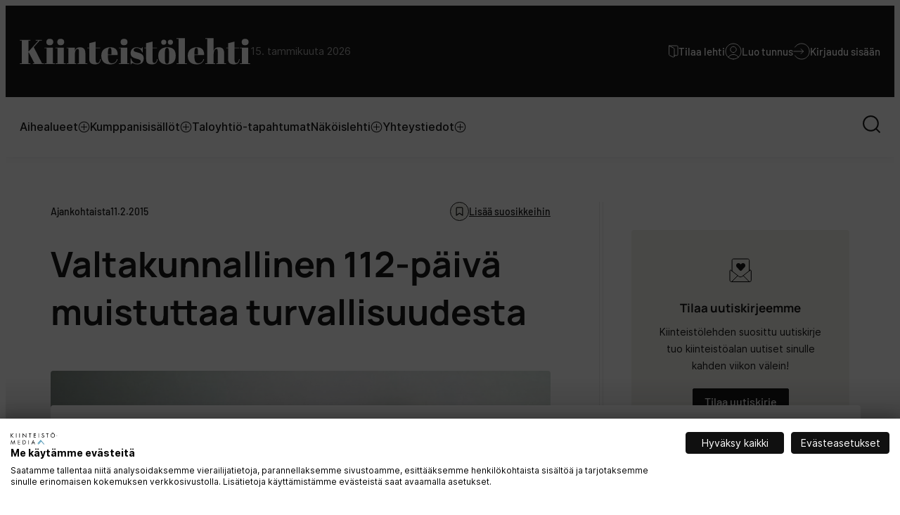

--- FILE ---
content_type: text/html; charset=UTF-8
request_url: https://www.kiinteistolehti.fi/valtakunnallinen-112-paiva-muistuttaa-turvallisuudesta
body_size: 18026
content:
<!doctype html><html lang="fi"><head><meta charset="UTF-8"><meta name="viewport" content="width=device-width, initial-scale=1"><link rel="profile" href="http://gmpg.org/xfn/11"><meta name='robots' content='index, follow, max-image-preview:large, max-snippet:-1, max-video-preview:-1' /> <script>window.koko_analytics = {"url":"https:\/\/www.kiinteistolehti.fi\/wp\/wp-admin\/admin-ajax.php?action=koko_analytics_collect","site_url":"https:\/\/www.kiinteistolehti.fi","post_id":223,"path":"\/valtakunnallinen-112-paiva-muistuttaa-turvallisuudesta","method":"cookie","use_cookie":true};</script>  <script data-cfasync="false" data-pagespeed-no-defer>var gtm4wp_datalayer_name = "dataLayer";
	var dataLayer = dataLayer || [];

	const gtm4wp_scrollerscript_debugmode         = false;
	const gtm4wp_scrollerscript_callbacktime      = 100;
	const gtm4wp_scrollerscript_readerlocation    = 150;
	const gtm4wp_scrollerscript_contentelementid  = "content";
	const gtm4wp_scrollerscript_scannertime       = 60;</script> <title>Valtakunnallinen 112-päivä muistuttaa turvallisuudesta - Suomen Kiinteistölehti</title><link rel="canonical" href="https://www.kiinteistolehti.fi/valtakunnallinen-112-paiva-muistuttaa-turvallisuudesta" /><meta property="og:locale" content="fi_FI" /><meta property="og:type" content="article" /><meta property="og:title" content="Valtakunnallinen 112-päivä muistuttaa turvallisuudesta" /><meta property="og:description" content="12-päivän suojelija sisäministeri Päivi Räsänen haluaa herättää suomalaisia pohtimaan arkipäivän turvallisuuttaan. – Ennalta ehkäisy on paras keino parantaa turvallisuutta. Heijastin saisi heilua jokaisella ja palovaroittimen toimivuus kannattaa testata säännöllisesti. Jokainen löytää keinoja, joilla omaa ja läheisten turvallisuutta voi parantaa, Räsänen toteaa. Ministeri Räsänen kehottaa kaikkia hankkimaan tietoja ja taitoja arkipäivän turvallisuuteen. – Vaikkapa 112-päivän tilaisuuksissa. [&hellip;]" /><meta property="og:url" content="https://www.kiinteistolehti.fi/valtakunnallinen-112-paiva-muistuttaa-turvallisuudesta" /><meta property="og:site_name" content="Suomen Kiinteistölehti" /><meta property="article:published_time" content="2015-02-11T05:43:26+00:00" /><meta property="article:modified_time" content="2022-03-17T13:33:26+00:00" /><meta property="og:image" content="https://www.kiinteistolehti.fi/media/2022/03/Valtakunnallinen-112-paiva-muistuttaa-turvallisuudesta-750x627-3.jpg" /><meta property="og:image:width" content="750" /><meta property="og:image:height" content="627" /><meta property="og:image:type" content="image/jpeg" /><meta name="author" content="dude" /><meta name="twitter:card" content="summary_large_image" /><meta name="twitter:label1" content="Arvioitu lukuaika" /><meta name="twitter:data1" content="1 minuutti" /> <script type="application/ld+json" class="yoast-schema-graph">{"@context":"https://schema.org","@graph":[{"@type":"Article","@id":"https://www.kiinteistolehti.fi/valtakunnallinen-112-paiva-muistuttaa-turvallisuudesta#article","isPartOf":{"@id":"https://www.kiinteistolehti.fi/valtakunnallinen-112-paiva-muistuttaa-turvallisuudesta"},"author":{"name":"dude","@id":"https://www.kiinteistolehti.fi/#/schema/person/bd1f1b9a896fe01201ecacc194b94cb9"},"headline":"Valtakunnallinen 112-päivä muistuttaa turvallisuudesta","datePublished":"2015-02-11T05:43:26+00:00","dateModified":"2022-03-17T13:33:26+00:00","mainEntityOfPage":{"@id":"https://www.kiinteistolehti.fi/valtakunnallinen-112-paiva-muistuttaa-turvallisuudesta"},"wordCount":251,"image":{"@id":"https://www.kiinteistolehti.fi/valtakunnallinen-112-paiva-muistuttaa-turvallisuudesta#primaryimage"},"thumbnailUrl":"https://www.kiinteistolehti.fi/media/2022/03/Valtakunnallinen-112-paiva-muistuttaa-turvallisuudesta-750x627-3.jpg","articleSection":["Ajankohtaista","Koti ja ympäristö"],"inLanguage":"fi"},{"@type":"WebPage","@id":"https://www.kiinteistolehti.fi/valtakunnallinen-112-paiva-muistuttaa-turvallisuudesta","url":"https://www.kiinteistolehti.fi/valtakunnallinen-112-paiva-muistuttaa-turvallisuudesta","name":"Valtakunnallinen 112-päivä muistuttaa turvallisuudesta - Suomen Kiinteistölehti","isPartOf":{"@id":"https://www.kiinteistolehti.fi/#website"},"primaryImageOfPage":{"@id":"https://www.kiinteistolehti.fi/valtakunnallinen-112-paiva-muistuttaa-turvallisuudesta#primaryimage"},"image":{"@id":"https://www.kiinteistolehti.fi/valtakunnallinen-112-paiva-muistuttaa-turvallisuudesta#primaryimage"},"thumbnailUrl":"https://www.kiinteistolehti.fi/media/2022/03/Valtakunnallinen-112-paiva-muistuttaa-turvallisuudesta-750x627-3.jpg","datePublished":"2015-02-11T05:43:26+00:00","dateModified":"2022-03-17T13:33:26+00:00","author":{"@id":"https://www.kiinteistolehti.fi/#/schema/person/bd1f1b9a896fe01201ecacc194b94cb9"},"breadcrumb":{"@id":"https://www.kiinteistolehti.fi/valtakunnallinen-112-paiva-muistuttaa-turvallisuudesta#breadcrumb"},"inLanguage":"fi","potentialAction":[{"@type":"ReadAction","target":["https://www.kiinteistolehti.fi/valtakunnallinen-112-paiva-muistuttaa-turvallisuudesta"]}]},{"@type":"ImageObject","inLanguage":"fi","@id":"https://www.kiinteistolehti.fi/valtakunnallinen-112-paiva-muistuttaa-turvallisuudesta#primaryimage","url":"https://www.kiinteistolehti.fi/media/2022/03/Valtakunnallinen-112-paiva-muistuttaa-turvallisuudesta-750x627-3.jpg","contentUrl":"https://www.kiinteistolehti.fi/media/2022/03/Valtakunnallinen-112-paiva-muistuttaa-turvallisuudesta-750x627-3.jpg","width":750,"height":627},{"@type":"BreadcrumbList","@id":"https://www.kiinteistolehti.fi/valtakunnallinen-112-paiva-muistuttaa-turvallisuudesta#breadcrumb","itemListElement":[{"@type":"ListItem","position":1,"name":"Home","item":"https://www.kiinteistolehti.fi/"},{"@type":"ListItem","position":2,"name":"Valtakunnallinen 112-päivä muistuttaa turvallisuudesta"}]},{"@type":"WebSite","@id":"https://www.kiinteistolehti.fi/#website","url":"https://www.kiinteistolehti.fi/","name":"Suomen Kiinteistölehti","description":"Taloyhtiöiden oma lehti","potentialAction":[{"@type":"SearchAction","target":{"@type":"EntryPoint","urlTemplate":"https://www.kiinteistolehti.fi/?s={search_term_string}"},"query-input":{"@type":"PropertyValueSpecification","valueRequired":true,"valueName":"search_term_string"}}],"inLanguage":"fi"},{"@type":"Person","@id":"https://www.kiinteistolehti.fi/#/schema/person/bd1f1b9a896fe01201ecacc194b94cb9","name":"dude","image":{"@type":"ImageObject","inLanguage":"fi","@id":"https://www.kiinteistolehti.fi/#/schema/person/image/","url":"https://secure.gravatar.com/avatar/ce9cf4c8dbceb9b135153cc48bfabde679858d94c4b80c3e70213ec76e7d19bf?s=96&d=mm&r=g","contentUrl":"https://secure.gravatar.com/avatar/ce9cf4c8dbceb9b135153cc48bfabde679858d94c4b80c3e70213ec76e7d19bf?s=96&d=mm&r=g","caption":"dude"},"sameAs":["https://www.kiinteistolehti.fi/wp"],"url":"https://www.kiinteistolehti.fi/author/dude"}]}</script> <link rel="alternate" type="application/rss+xml" title="Suomen Kiinteistölehti &raquo; syöte" href="https://www.kiinteistolehti.fi/feed" /><link rel="alternate" type="application/rss+xml" title="Suomen Kiinteistölehti &raquo; kommenttien syöte" href="https://www.kiinteistolehti.fi/comments/feed" /><link rel="alternate" title="oEmbed (JSON)" type="application/json+oembed" href="https://www.kiinteistolehti.fi/wp-json/oembed/1.0/embed?url=https%3A%2F%2Fwww.kiinteistolehti.fi%2Fvaltakunnallinen-112-paiva-muistuttaa-turvallisuudesta" /><link rel="alternate" title="oEmbed (XML)" type="text/xml+oembed" href="https://www.kiinteistolehti.fi/wp-json/oembed/1.0/embed?url=https%3A%2F%2Fwww.kiinteistolehti.fi%2Fvaltakunnallinen-112-paiva-muistuttaa-turvallisuudesta&#038;format=xml" /><style id='wp-img-auto-sizes-contain-inline-css'>img:is([sizes=auto i],[sizes^="auto," i]){contain-intrinsic-size:3000px 1500px}
/*# sourceURL=wp-img-auto-sizes-contain-inline-css */</style><style id='wp-block-library-inline-css'>:root{--wp-block-synced-color:#7a00df;--wp-block-synced-color--rgb:122,0,223;--wp-bound-block-color:var(--wp-block-synced-color);--wp-editor-canvas-background:#ddd;--wp-admin-theme-color:#007cba;--wp-admin-theme-color--rgb:0,124,186;--wp-admin-theme-color-darker-10:#006ba1;--wp-admin-theme-color-darker-10--rgb:0,107,160.5;--wp-admin-theme-color-darker-20:#005a87;--wp-admin-theme-color-darker-20--rgb:0,90,135;--wp-admin-border-width-focus:2px}@media (min-resolution:192dpi){:root{--wp-admin-border-width-focus:1.5px}}.wp-element-button{cursor:pointer}:root .has-very-light-gray-background-color{background-color:#eee}:root .has-very-dark-gray-background-color{background-color:#313131}:root .has-very-light-gray-color{color:#eee}:root .has-very-dark-gray-color{color:#313131}:root .has-vivid-green-cyan-to-vivid-cyan-blue-gradient-background{background:linear-gradient(135deg,#00d084,#0693e3)}:root .has-purple-crush-gradient-background{background:linear-gradient(135deg,#34e2e4,#4721fb 50%,#ab1dfe)}:root .has-hazy-dawn-gradient-background{background:linear-gradient(135deg,#faaca8,#dad0ec)}:root .has-subdued-olive-gradient-background{background:linear-gradient(135deg,#fafae1,#67a671)}:root .has-atomic-cream-gradient-background{background:linear-gradient(135deg,#fdd79a,#004a59)}:root .has-nightshade-gradient-background{background:linear-gradient(135deg,#330968,#31cdcf)}:root .has-midnight-gradient-background{background:linear-gradient(135deg,#020381,#2874fc)}:root{--wp--preset--font-size--normal:16px;--wp--preset--font-size--huge:42px}.has-regular-font-size{font-size:1em}.has-larger-font-size{font-size:2.625em}.has-normal-font-size{font-size:var(--wp--preset--font-size--normal)}.has-huge-font-size{font-size:var(--wp--preset--font-size--huge)}.has-text-align-center{text-align:center}.has-text-align-left{text-align:left}.has-text-align-right{text-align:right}.has-fit-text{white-space:nowrap!important}#end-resizable-editor-section{display:none}.aligncenter{clear:both}.items-justified-left{justify-content:flex-start}.items-justified-center{justify-content:center}.items-justified-right{justify-content:flex-end}.items-justified-space-between{justify-content:space-between}.screen-reader-text{border:0;clip-path:inset(50%);height:1px;margin:-1px;overflow:hidden;padding:0;position:absolute;width:1px;word-wrap:normal!important}.screen-reader-text:focus{background-color:#ddd;clip-path:none;color:#444;display:block;font-size:1em;height:auto;left:5px;line-height:normal;padding:15px 23px 14px;text-decoration:none;top:5px;width:auto;z-index:100000}html :where(.has-border-color){border-style:solid}html :where([style*=border-top-color]){border-top-style:solid}html :where([style*=border-right-color]){border-right-style:solid}html :where([style*=border-bottom-color]){border-bottom-style:solid}html :where([style*=border-left-color]){border-left-style:solid}html :where([style*=border-width]){border-style:solid}html :where([style*=border-top-width]){border-top-style:solid}html :where([style*=border-right-width]){border-right-style:solid}html :where([style*=border-bottom-width]){border-bottom-style:solid}html :where([style*=border-left-width]){border-left-style:solid}html :where(img[class*=wp-image-]){height:auto;max-width:100%}:where(figure){margin:0 0 1em}html :where(.is-position-sticky){--wp-admin--admin-bar--position-offset:var(--wp-admin--admin-bar--height,0px)}@media screen and (max-width:600px){html :where(.is-position-sticky){--wp-admin--admin-bar--position-offset:0px}}

/*# sourceURL=wp-block-library-inline-css */</style><style id='global-styles-inline-css'>:root{--wp--preset--aspect-ratio--square: 1;--wp--preset--aspect-ratio--4-3: 4/3;--wp--preset--aspect-ratio--3-4: 3/4;--wp--preset--aspect-ratio--3-2: 3/2;--wp--preset--aspect-ratio--2-3: 2/3;--wp--preset--aspect-ratio--16-9: 16/9;--wp--preset--aspect-ratio--9-16: 9/16;--wp--preset--color--black: #000000;--wp--preset--color--cyan-bluish-gray: #abb8c3;--wp--preset--color--white: #ffffff;--wp--preset--color--pale-pink: #f78da7;--wp--preset--color--vivid-red: #cf2e2e;--wp--preset--color--luminous-vivid-orange: #ff6900;--wp--preset--color--luminous-vivid-amber: #fcb900;--wp--preset--color--light-green-cyan: #7bdcb5;--wp--preset--color--vivid-green-cyan: #00d084;--wp--preset--color--pale-cyan-blue: #8ed1fc;--wp--preset--color--vivid-cyan-blue: #0693e3;--wp--preset--color--vivid-purple: #9b51e0;--wp--preset--color--light-blue: #f1f6fa;--wp--preset--color--beige: #f2f1ec;--wp--preset--color--light-green: #edf5ee;--wp--preset--gradient--vivid-cyan-blue-to-vivid-purple: linear-gradient(135deg,rgb(6,147,227) 0%,rgb(155,81,224) 100%);--wp--preset--gradient--light-green-cyan-to-vivid-green-cyan: linear-gradient(135deg,rgb(122,220,180) 0%,rgb(0,208,130) 100%);--wp--preset--gradient--luminous-vivid-amber-to-luminous-vivid-orange: linear-gradient(135deg,rgb(252,185,0) 0%,rgb(255,105,0) 100%);--wp--preset--gradient--luminous-vivid-orange-to-vivid-red: linear-gradient(135deg,rgb(255,105,0) 0%,rgb(207,46,46) 100%);--wp--preset--gradient--very-light-gray-to-cyan-bluish-gray: linear-gradient(135deg,rgb(238,238,238) 0%,rgb(169,184,195) 100%);--wp--preset--gradient--cool-to-warm-spectrum: linear-gradient(135deg,rgb(74,234,220) 0%,rgb(151,120,209) 20%,rgb(207,42,186) 40%,rgb(238,44,130) 60%,rgb(251,105,98) 80%,rgb(254,248,76) 100%);--wp--preset--gradient--blush-light-purple: linear-gradient(135deg,rgb(255,206,236) 0%,rgb(152,150,240) 100%);--wp--preset--gradient--blush-bordeaux: linear-gradient(135deg,rgb(254,205,165) 0%,rgb(254,45,45) 50%,rgb(107,0,62) 100%);--wp--preset--gradient--luminous-dusk: linear-gradient(135deg,rgb(255,203,112) 0%,rgb(199,81,192) 50%,rgb(65,88,208) 100%);--wp--preset--gradient--pale-ocean: linear-gradient(135deg,rgb(255,245,203) 0%,rgb(182,227,212) 50%,rgb(51,167,181) 100%);--wp--preset--gradient--electric-grass: linear-gradient(135deg,rgb(202,248,128) 0%,rgb(113,206,126) 100%);--wp--preset--gradient--midnight: linear-gradient(135deg,rgb(2,3,129) 0%,rgb(40,116,252) 100%);--wp--preset--font-size--small: 13px;--wp--preset--font-size--medium: 20px;--wp--preset--font-size--large: 36px;--wp--preset--font-size--x-large: 42px;--wp--preset--spacing--20: 0.44rem;--wp--preset--spacing--30: 0.67rem;--wp--preset--spacing--40: 1rem;--wp--preset--spacing--50: 1.5rem;--wp--preset--spacing--60: 2.25rem;--wp--preset--spacing--70: 3.38rem;--wp--preset--spacing--80: 5.06rem;--wp--preset--shadow--natural: 6px 6px 9px rgba(0, 0, 0, 0.2);--wp--preset--shadow--deep: 12px 12px 50px rgba(0, 0, 0, 0.4);--wp--preset--shadow--sharp: 6px 6px 0px rgba(0, 0, 0, 0.2);--wp--preset--shadow--outlined: 6px 6px 0px -3px rgb(255, 255, 255), 6px 6px rgb(0, 0, 0);--wp--preset--shadow--crisp: 6px 6px 0px rgb(0, 0, 0);}:where(.is-layout-flex){gap: 0.5em;}:where(.is-layout-grid){gap: 0.5em;}body .is-layout-flex{display: flex;}.is-layout-flex{flex-wrap: wrap;align-items: center;}.is-layout-flex > :is(*, div){margin: 0;}body .is-layout-grid{display: grid;}.is-layout-grid > :is(*, div){margin: 0;}:where(.wp-block-columns.is-layout-flex){gap: 2em;}:where(.wp-block-columns.is-layout-grid){gap: 2em;}:where(.wp-block-post-template.is-layout-flex){gap: 1.25em;}:where(.wp-block-post-template.is-layout-grid){gap: 1.25em;}.has-black-color{color: var(--wp--preset--color--black) !important;}.has-cyan-bluish-gray-color{color: var(--wp--preset--color--cyan-bluish-gray) !important;}.has-white-color{color: var(--wp--preset--color--white) !important;}.has-pale-pink-color{color: var(--wp--preset--color--pale-pink) !important;}.has-vivid-red-color{color: var(--wp--preset--color--vivid-red) !important;}.has-luminous-vivid-orange-color{color: var(--wp--preset--color--luminous-vivid-orange) !important;}.has-luminous-vivid-amber-color{color: var(--wp--preset--color--luminous-vivid-amber) !important;}.has-light-green-cyan-color{color: var(--wp--preset--color--light-green-cyan) !important;}.has-vivid-green-cyan-color{color: var(--wp--preset--color--vivid-green-cyan) !important;}.has-pale-cyan-blue-color{color: var(--wp--preset--color--pale-cyan-blue) !important;}.has-vivid-cyan-blue-color{color: var(--wp--preset--color--vivid-cyan-blue) !important;}.has-vivid-purple-color{color: var(--wp--preset--color--vivid-purple) !important;}.has-black-background-color{background-color: var(--wp--preset--color--black) !important;}.has-cyan-bluish-gray-background-color{background-color: var(--wp--preset--color--cyan-bluish-gray) !important;}.has-white-background-color{background-color: var(--wp--preset--color--white) !important;}.has-pale-pink-background-color{background-color: var(--wp--preset--color--pale-pink) !important;}.has-vivid-red-background-color{background-color: var(--wp--preset--color--vivid-red) !important;}.has-luminous-vivid-orange-background-color{background-color: var(--wp--preset--color--luminous-vivid-orange) !important;}.has-luminous-vivid-amber-background-color{background-color: var(--wp--preset--color--luminous-vivid-amber) !important;}.has-light-green-cyan-background-color{background-color: var(--wp--preset--color--light-green-cyan) !important;}.has-vivid-green-cyan-background-color{background-color: var(--wp--preset--color--vivid-green-cyan) !important;}.has-pale-cyan-blue-background-color{background-color: var(--wp--preset--color--pale-cyan-blue) !important;}.has-vivid-cyan-blue-background-color{background-color: var(--wp--preset--color--vivid-cyan-blue) !important;}.has-vivid-purple-background-color{background-color: var(--wp--preset--color--vivid-purple) !important;}.has-black-border-color{border-color: var(--wp--preset--color--black) !important;}.has-cyan-bluish-gray-border-color{border-color: var(--wp--preset--color--cyan-bluish-gray) !important;}.has-white-border-color{border-color: var(--wp--preset--color--white) !important;}.has-pale-pink-border-color{border-color: var(--wp--preset--color--pale-pink) !important;}.has-vivid-red-border-color{border-color: var(--wp--preset--color--vivid-red) !important;}.has-luminous-vivid-orange-border-color{border-color: var(--wp--preset--color--luminous-vivid-orange) !important;}.has-luminous-vivid-amber-border-color{border-color: var(--wp--preset--color--luminous-vivid-amber) !important;}.has-light-green-cyan-border-color{border-color: var(--wp--preset--color--light-green-cyan) !important;}.has-vivid-green-cyan-border-color{border-color: var(--wp--preset--color--vivid-green-cyan) !important;}.has-pale-cyan-blue-border-color{border-color: var(--wp--preset--color--pale-cyan-blue) !important;}.has-vivid-cyan-blue-border-color{border-color: var(--wp--preset--color--vivid-cyan-blue) !important;}.has-vivid-purple-border-color{border-color: var(--wp--preset--color--vivid-purple) !important;}.has-vivid-cyan-blue-to-vivid-purple-gradient-background{background: var(--wp--preset--gradient--vivid-cyan-blue-to-vivid-purple) !important;}.has-light-green-cyan-to-vivid-green-cyan-gradient-background{background: var(--wp--preset--gradient--light-green-cyan-to-vivid-green-cyan) !important;}.has-luminous-vivid-amber-to-luminous-vivid-orange-gradient-background{background: var(--wp--preset--gradient--luminous-vivid-amber-to-luminous-vivid-orange) !important;}.has-luminous-vivid-orange-to-vivid-red-gradient-background{background: var(--wp--preset--gradient--luminous-vivid-orange-to-vivid-red) !important;}.has-very-light-gray-to-cyan-bluish-gray-gradient-background{background: var(--wp--preset--gradient--very-light-gray-to-cyan-bluish-gray) !important;}.has-cool-to-warm-spectrum-gradient-background{background: var(--wp--preset--gradient--cool-to-warm-spectrum) !important;}.has-blush-light-purple-gradient-background{background: var(--wp--preset--gradient--blush-light-purple) !important;}.has-blush-bordeaux-gradient-background{background: var(--wp--preset--gradient--blush-bordeaux) !important;}.has-luminous-dusk-gradient-background{background: var(--wp--preset--gradient--luminous-dusk) !important;}.has-pale-ocean-gradient-background{background: var(--wp--preset--gradient--pale-ocean) !important;}.has-electric-grass-gradient-background{background: var(--wp--preset--gradient--electric-grass) !important;}.has-midnight-gradient-background{background: var(--wp--preset--gradient--midnight) !important;}.has-small-font-size{font-size: var(--wp--preset--font-size--small) !important;}.has-medium-font-size{font-size: var(--wp--preset--font-size--medium) !important;}.has-large-font-size{font-size: var(--wp--preset--font-size--large) !important;}.has-x-large-font-size{font-size: var(--wp--preset--font-size--x-large) !important;}
/*# sourceURL=global-styles-inline-css */</style><style id='classic-theme-styles-inline-css'>/*! This file is auto-generated */
.wp-block-button__link{color:#fff;background-color:#32373c;border-radius:9999px;box-shadow:none;text-decoration:none;padding:calc(.667em + 2px) calc(1.333em + 2px);font-size:1.125em}.wp-block-file__button{background:#32373c;color:#fff;text-decoration:none}
/*# sourceURL=/wp-includes/css/classic-themes.min.css */</style><link rel='stylesheet' id='air-notifications-styles-css' href='https://www.kiinteistolehti.fi/content/cache/autoptimize/css/autoptimize_single_5feafee0ef95cd15751e161f47bccabe.css?ver=1760956512' media='all' /><link rel='stylesheet' id='styles-css' href='https://www.kiinteistolehti.fi/content/cache/autoptimize/css/autoptimize_single_739935cbd88221ca325ed004fa4aa55b.css?ver=1764671514' media='all' /> <script src="https://www.kiinteistolehti.fi/content/plugins/duracelltomi-google-tag-manager/dist/js/analytics-talk-content-tracking.js?ver=1.22.3" id="gtm4wp-scroll-tracking-js"></script> <script id="kiinteistolehti_legacy-js-before">var supportsES6 = (function () {
  try {
    new Function("(a = 0) => a");
    return true;
  } catch (err) {
    return false;
  }
  }());
  var legacyScript ="https://www.kiinteistolehti.fi/content/themes/kiinteistolehti/js/prod/legacy.js";
  if (!supportsES6) {
    var script = document.createElement("script");
    script.src = legacyScript;
    document.head.appendChild(script);
  }
//# sourceURL=kiinteistolehti_legacy-js-before</script> <link rel="https://api.w.org/" href="https://www.kiinteistolehti.fi/wp-json/" /><link rel="alternate" title="JSON" type="application/json" href="https://www.kiinteistolehti.fi/wp-json/wp/v2/posts/223" /><link rel="EditURI" type="application/rsd+xml" title="RSD" href="https://www.kiinteistolehti.fi/wp/xmlrpc.php?rsd" /><meta name="generator" content="WordPress 6.9" /><link rel='shortlink' href='https://www.kiinteistolehti.fi/?p=223' />  <script data-cfasync="false" data-pagespeed-no-defer>var dataLayer_content = {"pagePostType":"post","pagePostType2":"single-post","pageCategory":["ajankohtaista","koti-ja-ymparisto"],"pagePostAuthor":"dude"};
	dataLayer.push( dataLayer_content );</script> <script data-cfasync="false" data-pagespeed-no-defer>(function(w,d,s,l,i){w[l]=w[l]||[];w[l].push({'gtm.start':
new Date().getTime(),event:'gtm.js'});var f=d.getElementsByTagName(s)[0],
j=d.createElement(s),dl=l!='dataLayer'?'&l='+l:'';j.async=true;j.src=
'//www.googletagmanager.com/gtm.js?id='+i+dl;f.parentNode.insertBefore(j,f);
})(window,document,'script','dataLayer','GTM-56QXGJD');</script>  <script>const http = new XMLHttpRequest();
    http.open('GET', 'wp-json/air-arc/v1?post_id=223');
    http.send();</script> <link rel="icon" href="https://www.kiinteistolehti.fi/media/cropped-favicon-kiinteistolehti-32x32.png" sizes="32x32" /><link rel="icon" href="https://www.kiinteistolehti.fi/media/cropped-favicon-kiinteistolehti-192x192.png" sizes="192x192" /><link rel="apple-touch-icon" href="https://www.kiinteistolehti.fi/media/cropped-favicon-kiinteistolehti-180x180.png" /><meta name="msapplication-TileImage" content="https://www.kiinteistolehti.fi/media/cropped-favicon-kiinteistolehti-270x270.png" /></head><body class="wp-singular post-template-default single single-post postid-223 single-format-status wp-theme-kiinteistolehti no-js"> <a class="skip-link screen-reader-text" href="#content">Siirry suoraan sisältöön</a> <noscript><iframe src="https://www.googletagmanager.com/ns.html?id=GTM-56QXGJD" height="0" width="0" style="display:none;visibility:hidden" aria-hidden="true"></iframe></noscript><div id="page" class="site"><div class="nav-container"><header class="site-header"><div class="site-branding"><p class="site-title"> <a href="https://www.kiinteistolehti.fi/" rel="home"> <span class="screen-reader-text">Suomen Kiinteistölehti</span> <svg width="328" height="38" viewBox="0 0 328 38" fill="none" xmlns="http://www.w3.org/2000/svg"><path d="M.225 2.7H15.17v.931h-2.695v15.484l.392-.098L26.685 3.631h-3.871V2.7h8.575v.931h-2.94l-8.428 9.408 11.76 23.03h2.646V37H18.698v-.931h2.303l-8.085-15.631-.441.098v15.533h2.695V37H.225v-.931H2.92V3.631H.225V2.7zm42.452 7.595c-1.731 0-2.972-.441-3.724-1.323-.718-.882-1.078-1.976-1.078-3.283s.392-2.385 1.176-3.234c.817-.85 2.042-1.274 3.675-1.274 1.634 0 2.875.392 3.724 1.176.85.751 1.274 1.846 1.274 3.283 0 1.405-.408 2.532-1.225 3.381-.816.85-2.09 1.274-3.822 1.274zm-7.399 3.381h12.005v22.442h2.744V37H35.474v-.882h2.695v-21.56h-2.89v-.882zm22.951-3.381c-1.731 0-2.972-.441-3.724-1.323-.719-.882-1.078-1.976-1.078-3.283s.392-2.385 1.176-3.234c.817-.85 2.042-1.274 3.675-1.274s2.875.392 3.724 1.176c.85.751 1.274 1.846 1.274 3.283 0 1.405-.408 2.532-1.225 3.381-.817.85-2.09 1.274-3.822 1.274zm-7.399 3.381h12.005v22.442h2.744V37H51.026v-.882h2.695v-21.56h-2.89v-.882zm15.846 0h11.809v4.508c.523-1.503 1.323-2.711 2.4-3.626 1.079-.915 2.712-1.372 4.9-1.372 5.064 0 7.596 2.728 7.596 8.183v14.749h2.744V37H82.258v-.882h2.009V20.193c0-1.96-.13-3.218-.392-3.773-.261-.588-.735-.882-1.421-.882-1.045 0-1.976.686-2.793 2.058-.784 1.372-1.176 3.038-1.176 4.998v13.524h2.107V37H66.676v-.882h2.695v-21.56h-2.695v-.882zm32.307 16.317V14.558h-2.695v-.882h2.695V7.355l9.114-2.254v8.575h6.37v.882h-6.37v16.513c0 1.535.147 2.662.441 3.381.327.719.98 1.078 1.96 1.078s1.829-.49 2.548-1.47c.751-.98 1.241-2.32 1.47-4.018l.833.098c-.261 2.254-.98 4.05-2.156 5.39-1.176 1.307-3.12 1.96-5.831 1.96-2.711 0-4.786-.539-6.223-1.617-1.437-1.078-2.156-3.038-2.156-5.88zm29.721 7.497c-4.214 0-7.383-1.078-9.506-3.234-2.091-2.189-3.136-5.21-3.136-9.065 0-3.887 1.176-6.86 3.528-8.918 2.385-2.058 5.406-3.087 9.065-3.087 7.415 0 10.976 3.724 10.682 11.172h-13.818v1.911c0 3.201.408 5.619 1.225 7.252.817 1.633 2.238 2.45 4.263 2.45 3.789 0 6.272-2.025 7.448-6.076l.882.147c-.621 2.352-1.748 4.181-3.381 5.488-1.601 1.307-4.018 1.96-7.252 1.96zm-3.136-14.112h5.047v-2.401c0-2.646-.163-4.443-.49-5.39-.294-.98-.915-1.47-1.862-1.47-.915 0-1.601.523-2.058 1.568-.425 1.013-.637 2.777-.637 5.292v2.401zm22.718-13.083c-1.732 0-2.973-.441-3.724-1.323-.719-.882-1.078-1.976-1.078-3.283s.392-2.385 1.176-3.234c.816-.85 2.041-1.274 3.675-1.274 1.633 0 2.874.392 3.724 1.176.849.751 1.274 1.846 1.274 3.283 0 1.405-.409 2.532-1.225 3.381-.817.85-2.091 1.274-3.822 1.274zm-7.399 3.381h12.005v22.442h2.744V37h-14.553v-.882h2.695v-21.56h-2.891v-.882zm16.875 23.814v-8.771h.588c.849 2.842 1.992 4.835 3.43 5.978 1.437 1.143 3.234 1.715 5.39 1.715 3.332 0 4.998-1.062 4.998-3.185 0-.915-.409-1.6-1.225-2.058-1.274-.719-2.908-1.274-4.9-1.666-2.222-.588-4.084-1.372-5.586-2.352-1.797-1.176-2.695-3.038-2.695-5.586 0-2.548.784-4.573 2.352-6.076 1.568-1.535 3.658-2.303 6.272-2.303 1.6 0 3.25.376 4.949 1.127.62.261 1.094.392 1.421.392.326 0 .604-.114.833-.343.228-.229.506-.653.833-1.274h.539v7.497h-.588c-1.666-4.247-4.247-6.37-7.742-6.37-1.536 0-2.679.278-3.43.833-.752.523-1.127 1.192-1.127 2.009 0 .49.114.882.343 1.176.228.261.408.457.539.588.13.13.343.278.637.441.294.13.539.245.735.343l.882.294c.424.13.735.212.931.245 2.221.555 3.822 1.045 4.802 1.47.98.392 1.911.882 2.793 1.47 1.796 1.241 2.695 3.25 2.695 6.027 0 2.744-.817 4.835-2.45 6.272-1.634 1.405-3.871 2.107-6.713 2.107-2.026 0-3.986-.474-5.88-1.421-.392-.261-.703-.392-.931-.392-.719 0-1.421.604-2.107 1.813h-.588zm22.09-7.497V14.558h-2.695v-.882h2.695V7.355l9.114-2.254v8.575h6.37v.882h-6.37v16.513c0 1.535.147 2.662.441 3.381.327.719.98 1.078 1.96 1.078s1.829-.49 2.548-1.47c.751-.98 1.241-2.32 1.47-4.018l.833.098c-.261 2.254-.98 4.05-2.156 5.39-1.176 1.307-3.12 1.96-5.831 1.96-2.711 0-4.786-.539-6.223-1.617-1.437-1.078-2.156-3.038-2.156-5.88zm32.661-2.646v-4.165c0-3.169-.179-5.472-.539-6.909-.326-1.47-1.11-2.205-2.352-2.205-.718 0-1.306.212-1.764.637-.424.392-.735 1.062-.931 2.009-.294 1.47-.441 3.708-.441 6.713v3.822c0 3.56.098 5.7.294 6.419.229.719.458 1.307.686 1.764.36.784 1.062 1.176 2.107 1.176 1.274 0 2.107-.735 2.499-2.205.294-1.045.441-3.397.441-7.056zm-3.038 10.143c-4.083 0-7.17-1.045-9.261-3.136-2.09-2.09-3.136-5.08-3.136-8.967 0-3.92 1.111-6.925 3.332-9.016 2.254-2.123 5.407-3.185 9.457-3.185 4.051 0 7.073.98 9.065 2.94 1.993 1.927 2.989 4.884 2.989 8.869 0 8.33-4.148 12.495-12.446 12.495zm2.107-28.91c-.588-.719-.882-1.584-.882-2.597s.311-1.862.931-2.548c.654-.686 1.536-1.029 2.646-1.029 1.144 0 2.042.31 2.695.931.686.588 1.029 1.454 1.029 2.597s-.326 2.058-.98 2.744c-.62.653-1.535.98-2.744.98-1.208 0-2.107-.36-2.695-1.078zm-9.457 0c-.588-.719-.882-1.584-.882-2.597s.311-1.862.931-2.548c.654-.686 1.536-1.029 2.646-1.029 1.144 0 2.042.31 2.695.931.686.588 1.029 1.454 1.029 2.597s-.326 2.058-.98 2.744c-.62.653-1.535.98-2.744.98-1.208 0-2.107-.36-2.695-1.078zM223.096.25h12.005v35.868h2.744V37h-14.553v-.882h2.695V1.132h-2.891V.25zm28.587 37.24c-4.214 0-7.383-1.078-9.506-3.234-2.091-2.189-3.136-5.21-3.136-9.065 0-3.887 1.176-6.86 3.528-8.918 2.384-2.058 5.406-3.087 9.065-3.087 7.415 0 10.976 3.724 10.682 11.172h-13.818v1.911c0 3.201.408 5.619 1.225 7.252.816 1.633 2.237 2.45 4.263 2.45 3.789 0 6.272-2.025 7.448-6.076l.882.147c-.621 2.352-1.748 4.181-3.381 5.488-1.601 1.307-4.018 1.96-7.252 1.96zm-3.136-14.112h5.047v-2.401c0-2.646-.164-4.443-.49-5.39-.294-.98-.915-1.47-1.862-1.47-.915 0-1.601.523-2.058 1.568-.425 1.013-.637 2.777-.637 5.292v2.401zM264.061.25h11.809v17.934c.523-1.503 1.323-2.711 2.401-3.626 1.078-.915 2.712-1.372 4.9-1.372 5.064 0 7.595 2.728 7.595 8.183v14.749h2.744V37h-13.867v-.882h2.009V20.193c0-1.96-.13-3.218-.392-3.773-.261-.588-.735-.882-1.421-.882-1.045 0-1.976.686-2.793 2.058-.784 1.372-1.176 3.038-1.176 4.998v13.524h2.107V37h-13.916v-.882h2.695V1.132h-2.695V.25zm32.405 29.743V14.558h-2.695v-.882h2.695V7.355l9.114-2.254v8.575h6.37v.882h-6.37v16.513c0 1.535.147 2.662.441 3.381.327.719.98 1.078 1.96 1.078s1.83-.49 2.548-1.47c.752-.98 1.242-2.32 1.47-4.018l.833.098c-.261 2.254-.98 4.05-2.156 5.39-1.176 1.307-3.119 1.96-5.831 1.96-2.711 0-4.785-.539-6.223-1.617-1.437-1.078-2.156-3.038-2.156-5.88zm24.038-19.698c-1.732 0-2.973-.441-3.724-1.323-.719-.882-1.078-1.976-1.078-3.283s.392-2.385 1.176-3.234c.816-.85 2.041-1.274 3.675-1.274 1.633 0 2.874.392 3.724 1.176.849.751 1.274 1.846 1.274 3.283 0 1.405-.409 2.532-1.225 3.381-.817.85-2.091 1.274-3.822 1.274zm-7.399 3.381h12.005v22.442h2.744V37h-14.553v-.882h2.695v-21.56h-2.891v-.882z" fill="#fff"/></svg> </a></p><p class="current-date hide-on-mobile-nav-view"> 15. tammikuuta 2026</p><p class="site-description screen-reader-text"> Taloyhtiöiden oma lehti</p></div><p class="navigation-search hide-on-desktop-nav-view"> <a href="/?s"> <span class="screen-reader-text">Siirry hakusivulle</span> <svg aria-hidden="true" width="25" height="25" viewBox="0 0 25 25" fill="none" xmlns="http://www.w3.org/2000/svg"><path d="M11.446 21.808c5.723 0 10.362-4.64 10.362-10.362 0-5.723-4.64-10.363-10.362-10.363-5.723 0-10.363 4.64-10.363 10.363s4.64 10.362 10.363 10.362zM23.833 23.833L19.5 19.5" stroke="currentColor" stroke-width="2" stroke-linecap="round" stroke-linejoin="round"/></svg> </a></p><div class="navigation hide-on-desktop-nav-view"><div class="main-navigation-wrapper" id="main-navigation-wrapper"> <button aria-controls="nav" id="nav-toggle" class="nav-toggle hamburger has-visible-label" type="button" aria-label="Avaa päävalikko"> <span class="hamburger-box"> <span class="hamburger-inner"></span> </span> <span id="nav-toggle-label" class="nav-toggle-label">Avaa päävalikko</span> </button><nav id="nav" class="nav-primary nav-menu" aria-label="Päävalikko"><div class="navigation-actions hide-on-desktop-nav-view"><ul><li class="order button-wrapper"> <a href="https://www.kiinteistolehti.fi/tilaa-kiinteistolehti" class="button"> <svg width="14" height="18" viewBox="0 0 14 18" fill="none" xmlns="http://www.w3.org/2000/svg"><path d="M8.016 16.031a1.253 1.253 0 01-1.817 1.115l-5.01-2.505A1.252 1.252 0 01.5 13.526V1l6.827 3.407a1.253 1.253 0 01.689 1.127v10.497z" stroke="currentColor" stroke-linecap="round" stroke-linejoin="round"/><path d="M.5 1h11.273a1.253 1.253 0 011.253 1.253v11.273a1.253 1.253 0 01-1.253 1.253H8.016" stroke="currentColor" stroke-linecap="round" stroke-linejoin="round"/></svg> Tilaa lehti </a></li><li class="account account-create"> <a class="no-external-link-indicator" href="https://www.kiinteistomedia.fi/rekisteroidy-kiinteistolehteen"> <svg width="24" height="24" viewBox="0 0 24 24" fill="none" xmlns="http://www.w3.org/2000/svg"><path d="M12 13.692a4.23 4.23 0 100-8.461 4.23 4.23 0 000 8.461zM4.773 20.292a8.462 8.462 0 0114.453 0" stroke="currentColor" stroke-linecap="round" stroke-linejoin="round"/><path d="M12 23c6.075 0 11-4.925 11-11S18.075 1 12 1 1 5.925 1 12s4.925 11 11 11z" stroke="currentColor" stroke-linecap="round" stroke-linejoin="round"/></svg> Luo tunnus </a></li><li class="account account-login"> <a  class="no-external-link-indicator" href="https://www.kiinteistolehti.fi/kirjaudu-sisaan?redirect=/valtakunnallinen-112-paiva-muistuttaa-turvallisuudesta"> <svg width="24" height="24" viewBox="0 0 24 24" fill="none" xmlns="http://www.w3.org/2000/svg"><path d="M.857 12h13.714M11.143 15.429L14.57 12l-3.428-3.428M2.605 6a11.143 11.143 0 110 12" stroke="currentColor" stroke-linecap="round" stroke-linejoin="round"/></svg> Kirjaudu sisään </a></li></ul></div><ul id="main-menu" class="menu-items" itemscope itemtype="http://www.schema.org/SiteNavigationElement"><li id="menu-item-12671" class="menu-item menu-item-type-custom menu-item-object-custom menu-item-has-children dropdown has-columnized-dropdown kiinteistolehti-menu-item menu-item-12671 nav-item"><a href="#" aria-haspopup="true" class="dropdown nav-link" id="menu-item-dropdown-12671"><span itemprop="name">Aihealueet</span></a><button class="dropdown-toggle" aria-expanded="false" aria-label="Avaa alavalikko"><svg width="15" height="16" viewBox="0 0 15 16" fill="none" xmlns="http://www.w3.org/2000/svg"><path d="M7.5 14.875a6.875 6.875 0 100-13.75 6.875 6.875 0 000 13.75zM7.5 4.25v7.5M11.25 8h-7.5" stroke="currentColor" stroke-linecap="round" stroke-linejoin="round"/></svg> </button><div class="wrapper-full-width"><ul class="sub-menu sub-menu-childs-20 sub-menu-child-columns-4" aria-labelledby="menu-item-dropdown-12671"><li id="menu-item-13467" class="menu-item menu-item-type-taxonomy menu-item-object-category current-post-ancestor current-menu-parent current-post-parent active kiinteistolehti-menu-item menu-item-13467 nav-item"><a itemprop="url" href="https://www.kiinteistolehti.fi/ajankohtaista" class="dropdown-item"><span itemprop="name">Ajankohtaista</span></a></li><li id="menu-item-16374" class="menu-item menu-item-type-taxonomy menu-item-object-category kiinteistolehti-menu-item menu-item-16374 nav-item"><a itemprop="url" href="https://www.kiinteistolehti.fi/asuminen" class="dropdown-item"><span itemprop="name">Asuminen</span></a></li><li id="menu-item-16375" class="menu-item menu-item-type-taxonomy menu-item-object-category kiinteistolehti-menu-item menu-item-16375 nav-item"><a itemprop="url" href="https://www.kiinteistolehti.fi/asunnon-vuokraus" class="dropdown-item"><span itemprop="name">Asunnon vuokraus</span></a></li><li id="menu-item-13470" class="menu-item menu-item-type-taxonomy menu-item-object-category kiinteistolehti-menu-item menu-item-13470 nav-item"><a itemprop="url" href="https://www.kiinteistolehti.fi/energia" class="dropdown-item"><span itemprop="name">Energia</span></a></li><li id="menu-item-16376" class="menu-item menu-item-type-taxonomy menu-item-object-category kiinteistolehti-menu-item menu-item-16376 nav-item"><a itemprop="url" href="https://www.kiinteistolehti.fi/isannointi" class="dropdown-item"><span itemprop="name">Isännöinti</span></a></li><li id="menu-item-13473" class="menu-item menu-item-type-taxonomy menu-item-object-category kiinteistolehti-menu-item menu-item-13473 nav-item"><a itemprop="url" href="https://www.kiinteistolehti.fi/kiinteistonhoito" class="dropdown-item"><span itemprop="name">Kiinteistönhoito</span></a></li><li id="menu-item-16378" class="menu-item menu-item-type-taxonomy menu-item-object-category kiinteistolehti-menu-item menu-item-16378 nav-item"><a itemprop="url" href="https://www.kiinteistolehti.fi/kiinteistonvalitys" class="dropdown-item"><span itemprop="name">Kiinteistönvälitys</span></a></li><li id="menu-item-16379" class="menu-item menu-item-type-taxonomy menu-item-object-category current-post-ancestor current-menu-parent current-post-parent active kiinteistolehti-menu-item menu-item-16379 nav-item"><a itemprop="url" href="https://www.kiinteistolehti.fi/koti-ja-ymparisto" class="dropdown-item"><span itemprop="name">Koti ja ympäristö</span></a></li><li id="menu-item-16380" class="menu-item menu-item-type-taxonomy menu-item-object-category kiinteistolehti-menu-item menu-item-16380 nav-item"><a itemprop="url" href="https://www.kiinteistolehti.fi/lakiasiat" class="dropdown-item"><span itemprop="name">Lakiasiat</span></a></li><li id="menu-item-16387" class="menu-item menu-item-type-taxonomy menu-item-object-category kiinteistolehti-menu-item menu-item-16387 nav-item"><a itemprop="url" href="https://www.kiinteistolehti.fi/rakentaminen" class="dropdown-item"><span itemprop="name">Rakentaminen</span></a></li><li id="menu-item-13471" class="menu-item menu-item-type-taxonomy menu-item-object-category kiinteistolehti-menu-item menu-item-13471 nav-item"><a itemprop="url" href="https://www.kiinteistolehti.fi/remontit" class="dropdown-item"><span itemprop="name">Remontit</span></a></li><li id="menu-item-16392" class="menu-item menu-item-type-taxonomy menu-item-object-category kiinteistolehti-menu-item menu-item-16392 nav-item"><a itemprop="url" href="https://www.kiinteistolehti.fi/talotekniikka" class="dropdown-item"><span itemprop="name">Talotekniikka</span></a></li><li id="menu-item-13472" class="menu-item menu-item-type-taxonomy menu-item-object-category kiinteistolehti-menu-item menu-item-13472 nav-item"><a itemprop="url" href="https://www.kiinteistolehti.fi/taloyhtion-hallinto" class="dropdown-item"><span itemprop="name">Taloyhtiön hallinto</span></a></li><li id="menu-item-16396" class="menu-item menu-item-type-taxonomy menu-item-object-category kiinteistolehti-menu-item menu-item-16396 nav-item"><a itemprop="url" href="https://www.kiinteistolehti.fi/talous" class="dropdown-item"><span itemprop="name">Talous</span></a></li><li id="menu-item-13474" class="menu-item menu-item-type-taxonomy menu-item-object-category kiinteistolehti-menu-item menu-item-13474 nav-item"><a itemprop="url" href="https://www.kiinteistolehti.fi/turvallisuus" class="dropdown-item"><span itemprop="name">Turvallisuus</span></a></li><li id="menu-item-16401" class="menu-item menu-item-type-taxonomy menu-item-object-category kiinteistolehti-menu-item menu-item-16401 nav-item"><a itemprop="url" href="https://www.kiinteistolehti.fi/vastuunjako-taloyhtiossa" class="dropdown-item"><span itemprop="name">Vastuunjako taloyhtiössä</span></a></li><li id="menu-item-14760" class="menu-item menu-item-type-custom menu-item-object-custom kiinteistolehti-menu-item menu-item-14760 nav-item"><a itemprop="url" href="/blogi" class="dropdown-item"><span itemprop="name">Blogi</span></a></li><li id="menu-item-16411" class="menu-item menu-item-type-taxonomy menu-item-object-category kiinteistolehti-menu-item menu-item-16411 nav-item"><a itemprop="url" href="https://www.kiinteistolehti.fi/tahtiartikkelit" class="dropdown-item"><span itemprop="name">Tähtiartikkelit</span></a></li><li id="menu-item-24816" class="menu-item menu-item-type-taxonomy menu-item-object-category kiinteistolehti-menu-item menu-item-24816 nav-item"><a itemprop="url" href="https://www.kiinteistolehti.fi/kiinteistolehti-lounaissuomi" class="dropdown-item"><span itemprop="name">Kiinteistölehti Lounais-Suomi</span></a></li><li id="menu-item-24817" class="menu-item menu-item-type-taxonomy menu-item-object-category kiinteistolehti-menu-item menu-item-24817 nav-item"><a itemprop="url" href="https://www.kiinteistolehti.fi/kiinteistolehti-uusi-maa" class="dropdown-item"><span itemprop="name">Kiinteistölehti Uusimaa</span></a></li></ul></div></li><li id="menu-item-12672" class="menu-item menu-item-type-custom menu-item-object-custom menu-item-has-children dropdown kiinteistolehti-menu-item menu-item-12672 nav-item"><a href="https://www.kiinteistolehti.fi/kumppanit" aria-haspopup="true" class="dropdown nav-link" id="menu-item-dropdown-12672"><span itemprop="name">Kumppanisisällöt</span></a><button class="dropdown-toggle" aria-expanded="false" aria-label="Avaa alavalikko"><svg width="15" height="16" viewBox="0 0 15 16" fill="none" xmlns="http://www.w3.org/2000/svg"><path d="M7.5 14.875a6.875 6.875 0 100-13.75 6.875 6.875 0 000 13.75zM7.5 4.25v7.5M11.25 8h-7.5" stroke="currentColor" stroke-linecap="round" stroke-linejoin="round"/></svg> </button><ul class="sub-menu sub-menu-childs-3 sub-menu-child-columns-1" aria-labelledby="menu-item-dropdown-12672"><li id="menu-item-14699" class="menu-item menu-item-type-custom menu-item-object-custom kiinteistolehti-menu-item menu-item-14699 nav-item"><a itemprop="url" href="/kumppanit" class="dropdown-item"><span itemprop="name">Kumppanit</span></a></li><li id="menu-item-18243" class="menu-item menu-item-type-post_type menu-item-object-page kiinteistolehti-menu-item menu-item-18243 nav-item"><a itemprop="url" href="https://www.kiinteistolehti.fi/palveluhakemisto" class="dropdown-item"><span itemprop="name">Palveluhakemisto</span></a></li><li id="menu-item-14696" class="menu-item menu-item-type-post_type menu-item-object-page kiinteistolehti-menu-item menu-item-14696 nav-item"><a itemprop="url" href="https://www.kiinteistolehti.fi/rem" class="dropdown-item"><span itemprop="name">REM</span></a></li></ul></li><li id="menu-item-38591" class="menu-item menu-item-type-post_type menu-item-object-page kiinteistolehti-menu-item menu-item-38591 nav-item"><a itemprop="url" href="https://www.kiinteistolehti.fi/taloyhtiotapahtumat" class="nav-link"><span itemprop="name">Taloyhtiö-tapahtumat</span></a></li><li id="menu-item-12674" class="menu-item menu-item-type-custom menu-item-object-custom menu-item-has-children dropdown kiinteistolehti-menu-item menu-item-12674 nav-item"><a href="https://www.kiinteistolehti.fi/lehti" aria-haspopup="true" class="dropdown nav-link" id="menu-item-dropdown-12674"><span itemprop="name">Näköislehti</span></a><button class="dropdown-toggle" aria-expanded="false" aria-label="Avaa alavalikko"><svg width="15" height="16" viewBox="0 0 15 16" fill="none" xmlns="http://www.w3.org/2000/svg"><path d="M7.5 14.875a6.875 6.875 0 100-13.75 6.875 6.875 0 000 13.75zM7.5 4.25v7.5M11.25 8h-7.5" stroke="currentColor" stroke-linecap="round" stroke-linejoin="round"/></svg> </button><ul class="sub-menu sub-menu-childs-3 sub-menu-child-columns-1" aria-labelledby="menu-item-dropdown-12674"><li id="menu-item-14687" class="menu-item menu-item-type-post_type menu-item-object-page kiinteistolehti-menu-item menu-item-14687 nav-item"><a itemprop="url" href="https://www.kiinteistolehti.fi/lehti" class="dropdown-item"><span itemprop="name">Suomen Kiinteistölehti</span></a></li><li id="menu-item-14685" class="menu-item menu-item-type-post_type menu-item-object-page kiinteistolehti-menu-item menu-item-14685 nav-item"><a itemprop="url" href="https://www.kiinteistolehti.fi/kiinteistolehti-uusimaa" class="dropdown-item"><span itemprop="name">Kiinteistölehti Uusimaa</span></a></li><li id="menu-item-14686" class="menu-item menu-item-type-post_type menu-item-object-page kiinteistolehti-menu-item menu-item-14686 nav-item"><a itemprop="url" href="https://www.kiinteistolehti.fi/kiinteistolehti-lounais-suomi" class="dropdown-item"><span itemprop="name">Kiinteistölehti Lounais-Suomi</span></a></li></ul></li><li id="menu-item-12675" class="menu-item menu-item-type-custom menu-item-object-custom menu-item-has-children dropdown kiinteistolehti-menu-item menu-item-12675 nav-item"><a href="https://www.kiinteistolehti.fi/toimitus" aria-haspopup="true" class="dropdown nav-link" id="menu-item-dropdown-12675"><span itemprop="name">Yhteystiedot</span></a><button class="dropdown-toggle" aria-expanded="false" aria-label="Avaa alavalikko"><svg width="15" height="16" viewBox="0 0 15 16" fill="none" xmlns="http://www.w3.org/2000/svg"><path d="M7.5 14.875a6.875 6.875 0 100-13.75 6.875 6.875 0 000 13.75zM7.5 4.25v7.5M11.25 8h-7.5" stroke="currentColor" stroke-linecap="round" stroke-linejoin="round"/></svg> </button><ul class="sub-menu sub-menu-childs-4 sub-menu-child-columns-1" aria-labelledby="menu-item-dropdown-12675"><li id="menu-item-14694" class="menu-item menu-item-type-post_type menu-item-object-page kiinteistolehti-menu-item menu-item-14694 nav-item"><a itemprop="url" href="https://www.kiinteistolehti.fi/mediaratkaisut" class="dropdown-item"><span itemprop="name">Mediaratkaisut</span></a></li><li id="menu-item-14695" class="menu-item menu-item-type-post_type menu-item-object-page kiinteistolehti-menu-item menu-item-14695 nav-item"><a itemprop="url" href="https://www.kiinteistolehti.fi/palaute" class="dropdown-item"><span itemprop="name">Palaute</span></a></li><li id="menu-item-14697" class="menu-item menu-item-type-post_type menu-item-object-page kiinteistolehti-menu-item menu-item-14697 nav-item"><a itemprop="url" href="https://www.kiinteistolehti.fi/toimitus" class="dropdown-item"><span itemprop="name">Toimitus</span></a></li><li id="menu-item-14698" class="menu-item menu-item-type-post_type menu-item-object-page kiinteistolehti-menu-item menu-item-14698 nav-item"><a itemprop="url" href="https://www.kiinteistolehti.fi/tilaa-uutiskirje" class="dropdown-item"><span itemprop="name">Tilaa uutiskirje</span></a></li></ul></li></ul></nav><p class="navigation-search hide-on-mobile-nav-view"> <a href="/?s"> <span class="screen-reader-text">Siirry hakusivulle</span> <svg aria-hidden="true" width="25" height="25" viewBox="0 0 25 25" fill="none" xmlns="http://www.w3.org/2000/svg"><path d="M11.446 21.808c5.723 0 10.362-4.64 10.362-10.362 0-5.723-4.64-10.363-10.362-10.363-5.723 0-10.363 4.64-10.363 10.363s4.64 10.362 10.363 10.362zM23.833 23.833L19.5 19.5" stroke="currentColor" stroke-width="2" stroke-linecap="round" stroke-linejoin="round"/></svg> </a></p></div></div><div class="navigation-actions hide-on-mobile-nav-view"><ul><li class="order button-wrapper"> <a class="no-external-link-indicator" href="https://www.kiinteistolehti.fi/tilaa-kiinteistolehti" class="button"> <svg width="14" height="18" viewBox="0 0 14 18" fill="none" xmlns="http://www.w3.org/2000/svg"><path d="M8.016 16.031a1.253 1.253 0 01-1.817 1.115l-5.01-2.505A1.252 1.252 0 01.5 13.526V1l6.827 3.407a1.253 1.253 0 01.689 1.127v10.497z" stroke="currentColor" stroke-linecap="round" stroke-linejoin="round"/><path d="M.5 1h11.273a1.253 1.253 0 011.253 1.253v11.273a1.253 1.253 0 01-1.253 1.253H8.016" stroke="currentColor" stroke-linecap="round" stroke-linejoin="round"/></svg> Tilaa lehti </a></li><li class="account account-create"> <a class="no-external-link-indicator" href="https://www.kiinteistomedia.fi/rekisteroidy-kiinteistolehteen"> <svg width="24" height="24" viewBox="0 0 24 24" fill="none" xmlns="http://www.w3.org/2000/svg"><path d="M12 13.692a4.23 4.23 0 100-8.461 4.23 4.23 0 000 8.461zM4.773 20.292a8.462 8.462 0 0114.453 0" stroke="currentColor" stroke-linecap="round" stroke-linejoin="round"/><path d="M12 23c6.075 0 11-4.925 11-11S18.075 1 12 1 1 5.925 1 12s4.925 11 11 11z" stroke="currentColor" stroke-linecap="round" stroke-linejoin="round"/></svg> Luo tunnus </a></li><li class="account account-login"> <a href="https://www.kiinteistolehti.fi/kirjaudu-sisaan?redirect=/valtakunnallinen-112-paiva-muistuttaa-turvallisuudesta"> <svg width="24" height="24" viewBox="0 0 24 24" fill="none" xmlns="http://www.w3.org/2000/svg"><path d="M.857 12h13.714M11.143 15.429L14.57 12l-3.428-3.428M2.605 6a11.143 11.143 0 110 12" stroke="currentColor" stroke-linecap="round" stroke-linejoin="round"/></svg> Kirjaudu sisään </a></li></ul></div></header><div class="navigation hide-on-mobile-nav-view"><div class="main-navigation-wrapper" id="main-navigation-wrapper"> <button aria-controls="nav" id="nav-toggle" class="nav-toggle hamburger has-visible-label" type="button" aria-label="Avaa päävalikko"> <span class="hamburger-box"> <span class="hamburger-inner"></span> </span> <span id="nav-toggle-label" class="nav-toggle-label">Avaa päävalikko</span> </button><nav id="nav" class="nav-primary nav-menu" aria-label="Päävalikko"><div class="navigation-actions hide-on-desktop-nav-view"><ul><li class="order button-wrapper"> <a href="https://www.kiinteistolehti.fi/tilaa-kiinteistolehti" class="button"> <svg width="14" height="18" viewBox="0 0 14 18" fill="none" xmlns="http://www.w3.org/2000/svg"><path d="M8.016 16.031a1.253 1.253 0 01-1.817 1.115l-5.01-2.505A1.252 1.252 0 01.5 13.526V1l6.827 3.407a1.253 1.253 0 01.689 1.127v10.497z" stroke="currentColor" stroke-linecap="round" stroke-linejoin="round"/><path d="M.5 1h11.273a1.253 1.253 0 011.253 1.253v11.273a1.253 1.253 0 01-1.253 1.253H8.016" stroke="currentColor" stroke-linecap="round" stroke-linejoin="round"/></svg> Tilaa lehti </a></li><li class="account account-create"> <a class="no-external-link-indicator" href="https://www.kiinteistomedia.fi/rekisteroidy-kiinteistolehteen"> <svg width="24" height="24" viewBox="0 0 24 24" fill="none" xmlns="http://www.w3.org/2000/svg"><path d="M12 13.692a4.23 4.23 0 100-8.461 4.23 4.23 0 000 8.461zM4.773 20.292a8.462 8.462 0 0114.453 0" stroke="currentColor" stroke-linecap="round" stroke-linejoin="round"/><path d="M12 23c6.075 0 11-4.925 11-11S18.075 1 12 1 1 5.925 1 12s4.925 11 11 11z" stroke="currentColor" stroke-linecap="round" stroke-linejoin="round"/></svg> Luo tunnus </a></li><li class="account account-login"> <a  class="no-external-link-indicator" href="https://www.kiinteistolehti.fi/kirjaudu-sisaan?redirect=/valtakunnallinen-112-paiva-muistuttaa-turvallisuudesta"> <svg width="24" height="24" viewBox="0 0 24 24" fill="none" xmlns="http://www.w3.org/2000/svg"><path d="M.857 12h13.714M11.143 15.429L14.57 12l-3.428-3.428M2.605 6a11.143 11.143 0 110 12" stroke="currentColor" stroke-linecap="round" stroke-linejoin="round"/></svg> Kirjaudu sisään </a></li></ul></div><ul id="main-menu" class="menu-items" itemscope itemtype="http://www.schema.org/SiteNavigationElement"><li class="menu-item menu-item-type-custom menu-item-object-custom menu-item-has-children dropdown has-columnized-dropdown kiinteistolehti-menu-item menu-item-12671 nav-item"><a href="#" aria-haspopup="true" class="dropdown nav-link" id="menu-item-dropdown-12671"><span itemprop="name">Aihealueet</span></a><button class="dropdown-toggle" aria-expanded="false" aria-label="Avaa alavalikko"><svg width="15" height="16" viewBox="0 0 15 16" fill="none" xmlns="http://www.w3.org/2000/svg"><path d="M7.5 14.875a6.875 6.875 0 100-13.75 6.875 6.875 0 000 13.75zM7.5 4.25v7.5M11.25 8h-7.5" stroke="currentColor" stroke-linecap="round" stroke-linejoin="round"/></svg> </button><div class="wrapper-full-width"><ul class="sub-menu sub-menu-childs-20 sub-menu-child-columns-4" aria-labelledby="menu-item-dropdown-12671"><li class="menu-item menu-item-type-taxonomy menu-item-object-category current-post-ancestor current-menu-parent current-post-parent active kiinteistolehti-menu-item menu-item-13467 nav-item"><a itemprop="url" href="https://www.kiinteistolehti.fi/ajankohtaista" class="dropdown-item"><span itemprop="name">Ajankohtaista</span></a></li><li class="menu-item menu-item-type-taxonomy menu-item-object-category kiinteistolehti-menu-item menu-item-16374 nav-item"><a itemprop="url" href="https://www.kiinteistolehti.fi/asuminen" class="dropdown-item"><span itemprop="name">Asuminen</span></a></li><li class="menu-item menu-item-type-taxonomy menu-item-object-category kiinteistolehti-menu-item menu-item-16375 nav-item"><a itemprop="url" href="https://www.kiinteistolehti.fi/asunnon-vuokraus" class="dropdown-item"><span itemprop="name">Asunnon vuokraus</span></a></li><li class="menu-item menu-item-type-taxonomy menu-item-object-category kiinteistolehti-menu-item menu-item-13470 nav-item"><a itemprop="url" href="https://www.kiinteistolehti.fi/energia" class="dropdown-item"><span itemprop="name">Energia</span></a></li><li class="menu-item menu-item-type-taxonomy menu-item-object-category kiinteistolehti-menu-item menu-item-16376 nav-item"><a itemprop="url" href="https://www.kiinteistolehti.fi/isannointi" class="dropdown-item"><span itemprop="name">Isännöinti</span></a></li><li class="menu-item menu-item-type-taxonomy menu-item-object-category kiinteistolehti-menu-item menu-item-13473 nav-item"><a itemprop="url" href="https://www.kiinteistolehti.fi/kiinteistonhoito" class="dropdown-item"><span itemprop="name">Kiinteistönhoito</span></a></li><li class="menu-item menu-item-type-taxonomy menu-item-object-category kiinteistolehti-menu-item menu-item-16378 nav-item"><a itemprop="url" href="https://www.kiinteistolehti.fi/kiinteistonvalitys" class="dropdown-item"><span itemprop="name">Kiinteistönvälitys</span></a></li><li class="menu-item menu-item-type-taxonomy menu-item-object-category current-post-ancestor current-menu-parent current-post-parent active kiinteistolehti-menu-item menu-item-16379 nav-item"><a itemprop="url" href="https://www.kiinteistolehti.fi/koti-ja-ymparisto" class="dropdown-item"><span itemprop="name">Koti ja ympäristö</span></a></li><li class="menu-item menu-item-type-taxonomy menu-item-object-category kiinteistolehti-menu-item menu-item-16380 nav-item"><a itemprop="url" href="https://www.kiinteistolehti.fi/lakiasiat" class="dropdown-item"><span itemprop="name">Lakiasiat</span></a></li><li class="menu-item menu-item-type-taxonomy menu-item-object-category kiinteistolehti-menu-item menu-item-16387 nav-item"><a itemprop="url" href="https://www.kiinteistolehti.fi/rakentaminen" class="dropdown-item"><span itemprop="name">Rakentaminen</span></a></li><li class="menu-item menu-item-type-taxonomy menu-item-object-category kiinteistolehti-menu-item menu-item-13471 nav-item"><a itemprop="url" href="https://www.kiinteistolehti.fi/remontit" class="dropdown-item"><span itemprop="name">Remontit</span></a></li><li class="menu-item menu-item-type-taxonomy menu-item-object-category kiinteistolehti-menu-item menu-item-16392 nav-item"><a itemprop="url" href="https://www.kiinteistolehti.fi/talotekniikka" class="dropdown-item"><span itemprop="name">Talotekniikka</span></a></li><li class="menu-item menu-item-type-taxonomy menu-item-object-category kiinteistolehti-menu-item menu-item-13472 nav-item"><a itemprop="url" href="https://www.kiinteistolehti.fi/taloyhtion-hallinto" class="dropdown-item"><span itemprop="name">Taloyhtiön hallinto</span></a></li><li class="menu-item menu-item-type-taxonomy menu-item-object-category kiinteistolehti-menu-item menu-item-16396 nav-item"><a itemprop="url" href="https://www.kiinteistolehti.fi/talous" class="dropdown-item"><span itemprop="name">Talous</span></a></li><li class="menu-item menu-item-type-taxonomy menu-item-object-category kiinteistolehti-menu-item menu-item-13474 nav-item"><a itemprop="url" href="https://www.kiinteistolehti.fi/turvallisuus" class="dropdown-item"><span itemprop="name">Turvallisuus</span></a></li><li class="menu-item menu-item-type-taxonomy menu-item-object-category kiinteistolehti-menu-item menu-item-16401 nav-item"><a itemprop="url" href="https://www.kiinteistolehti.fi/vastuunjako-taloyhtiossa" class="dropdown-item"><span itemprop="name">Vastuunjako taloyhtiössä</span></a></li><li class="menu-item menu-item-type-custom menu-item-object-custom kiinteistolehti-menu-item menu-item-14760 nav-item"><a itemprop="url" href="/blogi" class="dropdown-item"><span itemprop="name">Blogi</span></a></li><li class="menu-item menu-item-type-taxonomy menu-item-object-category kiinteistolehti-menu-item menu-item-16411 nav-item"><a itemprop="url" href="https://www.kiinteistolehti.fi/tahtiartikkelit" class="dropdown-item"><span itemprop="name">Tähtiartikkelit</span></a></li><li class="menu-item menu-item-type-taxonomy menu-item-object-category kiinteistolehti-menu-item menu-item-24816 nav-item"><a itemprop="url" href="https://www.kiinteistolehti.fi/kiinteistolehti-lounaissuomi" class="dropdown-item"><span itemprop="name">Kiinteistölehti Lounais-Suomi</span></a></li><li class="menu-item menu-item-type-taxonomy menu-item-object-category kiinteistolehti-menu-item menu-item-24817 nav-item"><a itemprop="url" href="https://www.kiinteistolehti.fi/kiinteistolehti-uusi-maa" class="dropdown-item"><span itemprop="name">Kiinteistölehti Uusimaa</span></a></li></ul></div></li><li class="menu-item menu-item-type-custom menu-item-object-custom menu-item-has-children dropdown kiinteistolehti-menu-item menu-item-12672 nav-item"><a href="https://www.kiinteistolehti.fi/kumppanit" aria-haspopup="true" class="dropdown nav-link" id="menu-item-dropdown-12672"><span itemprop="name">Kumppanisisällöt</span></a><button class="dropdown-toggle" aria-expanded="false" aria-label="Avaa alavalikko"><svg width="15" height="16" viewBox="0 0 15 16" fill="none" xmlns="http://www.w3.org/2000/svg"><path d="M7.5 14.875a6.875 6.875 0 100-13.75 6.875 6.875 0 000 13.75zM7.5 4.25v7.5M11.25 8h-7.5" stroke="currentColor" stroke-linecap="round" stroke-linejoin="round"/></svg> </button><ul class="sub-menu sub-menu-childs-3 sub-menu-child-columns-1" aria-labelledby="menu-item-dropdown-12672"><li class="menu-item menu-item-type-custom menu-item-object-custom kiinteistolehti-menu-item menu-item-14699 nav-item"><a itemprop="url" href="/kumppanit" class="dropdown-item"><span itemprop="name">Kumppanit</span></a></li><li class="menu-item menu-item-type-post_type menu-item-object-page kiinteistolehti-menu-item menu-item-18243 nav-item"><a itemprop="url" href="https://www.kiinteistolehti.fi/palveluhakemisto" class="dropdown-item"><span itemprop="name">Palveluhakemisto</span></a></li><li class="menu-item menu-item-type-post_type menu-item-object-page kiinteistolehti-menu-item menu-item-14696 nav-item"><a itemprop="url" href="https://www.kiinteistolehti.fi/rem" class="dropdown-item"><span itemprop="name">REM</span></a></li></ul></li><li class="menu-item menu-item-type-post_type menu-item-object-page kiinteistolehti-menu-item menu-item-38591 nav-item"><a itemprop="url" href="https://www.kiinteistolehti.fi/taloyhtiotapahtumat" class="nav-link"><span itemprop="name">Taloyhtiö-tapahtumat</span></a></li><li class="menu-item menu-item-type-custom menu-item-object-custom menu-item-has-children dropdown kiinteistolehti-menu-item menu-item-12674 nav-item"><a href="https://www.kiinteistolehti.fi/lehti" aria-haspopup="true" class="dropdown nav-link" id="menu-item-dropdown-12674"><span itemprop="name">Näköislehti</span></a><button class="dropdown-toggle" aria-expanded="false" aria-label="Avaa alavalikko"><svg width="15" height="16" viewBox="0 0 15 16" fill="none" xmlns="http://www.w3.org/2000/svg"><path d="M7.5 14.875a6.875 6.875 0 100-13.75 6.875 6.875 0 000 13.75zM7.5 4.25v7.5M11.25 8h-7.5" stroke="currentColor" stroke-linecap="round" stroke-linejoin="round"/></svg> </button><ul class="sub-menu sub-menu-childs-3 sub-menu-child-columns-1" aria-labelledby="menu-item-dropdown-12674"><li class="menu-item menu-item-type-post_type menu-item-object-page kiinteistolehti-menu-item menu-item-14687 nav-item"><a itemprop="url" href="https://www.kiinteistolehti.fi/lehti" class="dropdown-item"><span itemprop="name">Suomen Kiinteistölehti</span></a></li><li class="menu-item menu-item-type-post_type menu-item-object-page kiinteistolehti-menu-item menu-item-14685 nav-item"><a itemprop="url" href="https://www.kiinteistolehti.fi/kiinteistolehti-uusimaa" class="dropdown-item"><span itemprop="name">Kiinteistölehti Uusimaa</span></a></li><li class="menu-item menu-item-type-post_type menu-item-object-page kiinteistolehti-menu-item menu-item-14686 nav-item"><a itemprop="url" href="https://www.kiinteistolehti.fi/kiinteistolehti-lounais-suomi" class="dropdown-item"><span itemprop="name">Kiinteistölehti Lounais-Suomi</span></a></li></ul></li><li class="menu-item menu-item-type-custom menu-item-object-custom menu-item-has-children dropdown kiinteistolehti-menu-item menu-item-12675 nav-item"><a href="https://www.kiinteistolehti.fi/toimitus" aria-haspopup="true" class="dropdown nav-link" id="menu-item-dropdown-12675"><span itemprop="name">Yhteystiedot</span></a><button class="dropdown-toggle" aria-expanded="false" aria-label="Avaa alavalikko"><svg width="15" height="16" viewBox="0 0 15 16" fill="none" xmlns="http://www.w3.org/2000/svg"><path d="M7.5 14.875a6.875 6.875 0 100-13.75 6.875 6.875 0 000 13.75zM7.5 4.25v7.5M11.25 8h-7.5" stroke="currentColor" stroke-linecap="round" stroke-linejoin="round"/></svg> </button><ul class="sub-menu sub-menu-childs-4 sub-menu-child-columns-1" aria-labelledby="menu-item-dropdown-12675"><li class="menu-item menu-item-type-post_type menu-item-object-page kiinteistolehti-menu-item menu-item-14694 nav-item"><a itemprop="url" href="https://www.kiinteistolehti.fi/mediaratkaisut" class="dropdown-item"><span itemprop="name">Mediaratkaisut</span></a></li><li class="menu-item menu-item-type-post_type menu-item-object-page kiinteistolehti-menu-item menu-item-14695 nav-item"><a itemprop="url" href="https://www.kiinteistolehti.fi/palaute" class="dropdown-item"><span itemprop="name">Palaute</span></a></li><li class="menu-item menu-item-type-post_type menu-item-object-page kiinteistolehti-menu-item menu-item-14697 nav-item"><a itemprop="url" href="https://www.kiinteistolehti.fi/toimitus" class="dropdown-item"><span itemprop="name">Toimitus</span></a></li><li class="menu-item menu-item-type-post_type menu-item-object-page kiinteistolehti-menu-item menu-item-14698 nav-item"><a itemprop="url" href="https://www.kiinteistolehti.fi/tilaa-uutiskirje" class="dropdown-item"><span itemprop="name">Tilaa uutiskirje</span></a></li></ul></li></ul></nav><p class="navigation-search hide-on-mobile-nav-view"> <a href="/?s"> <span class="screen-reader-text">Siirry hakusivulle</span> <svg aria-hidden="true" width="25" height="25" viewBox="0 0 25 25" fill="none" xmlns="http://www.w3.org/2000/svg"><path d="M11.446 21.808c5.723 0 10.362-4.64 10.362-10.362 0-5.723-4.64-10.363-10.362-10.363-5.723 0-10.363 4.64-10.363 10.363s4.64 10.362 10.363 10.362zM23.833 23.833L19.5 19.5" stroke="currentColor" stroke-width="2" stroke-linecap="round" stroke-linejoin="round"/></svg> </a></p></div></div></div><div class="site-content"><main id="main" class="site-main"><section class="block block-ad"><div class="container"><div class="ad ad-wrapper ad-wrapper-paraati" aria-hidden="true"><div class="ad-helper"> <script>if ( window.innerWidth > 1019 ) {
              document.write('<ins class="aso-zone" data-zone="106198"></ins>');
            }

        // mobile
                          else {
              document.write('<ins class="aso-zone" data-zone="106199"></ins>');
            }</script> <script>document.write('<scri'+'pt data-cfasync="false" async src=https://media.aso1.net/js/code.min.js></'+'script>');</script> </div></div></div></section><div class="cols cols-article"><div class="col col-content"><section class="block block-single-article block-single-article-standard"><div class="article-meta"><p class="category"> Ajankohtaista</p><p class="date"> 11.2.2015</p> <button
 class="favourite "
 data-article-id="223"
 data-user-id="0"
 data-tooltip="Vain kirjautuneet käyttävät pystyvät lisäämään artikkeleita suosikeiksi."            aria-label="Vain kirjautuneet käyttävät pystyvät lisäämään artikkeleita suosikeiksi."          > <span class="wrapper"> <svg xmlns="http://www.w3.org/2000/svg" width="24" height="24" viewBox="0 0 24 24" fill="none" stroke="currentColor" stroke-width="2" stroke-linecap="round" stroke-linejoin="round"><path d="M19 21l-7-5-7 5V5a2 2 0 0 1 2-2h10a2 2 0 0 1 2 2z"></path></svg> </span> <span id="fav-text" class="fav-text"> Lisää suosikkeihin </span> </button></div><h1 class="title">Valtakunnallinen 112-päivä muistuttaa turvallisuudesta</h1><div class="article-featured-image has-lazyload"> <img loading="lazy"
 alt=""
 src="https://www.kiinteistolehti.fi/media/2022/03/Valtakunnallinen-112-paiva-muistuttaa-turvallisuudesta-750x627-3.jpg"
 srcset="https://www.kiinteistolehti.fi/media/2022/03/Valtakunnallinen-112-paiva-muistuttaa-turvallisuudesta-750x627-3-300x251.jpg 300w, https://www.kiinteistolehti.fi/media/2022/03/Valtakunnallinen-112-paiva-muistuttaa-turvallisuudesta-750x627-3.jpg 750w"
 sizes="(max-width: 768px) 100vw, (max-width: 1200px) 50vw, 100vw"
 width="750"
 height="627"
 /></div><div class="post-meta post-meta-authors"><p> <span class="label">Teksti</span> Thomas Åberg</p></div><section class="block block-ad" style="margin-top:var(--margin-between-paragraphs); margin-bottom:var(--margin-between-paragraphs);"><div class="container"><div class="ad ad-wrapper ad-wrapper-tahtiartikkeli-box-1" aria-hidden="true"><div class="ad-helper"> <ins class="aso-zone" data-zone="106204"></ins> <script>document.write('<scri'+'pt data-cfasync="false" async src=https://media.aso1.net/js/code.min.js></'+'script>');</script> </div></div></div></section><div class="content"><p class="standfirst">12-päivän suojelija sisäministeri <b>Päivi Räsänen </b>haluaa herättää suomalaisia pohtimaan arkipäivän turvallisuuttaan.<p>– Ennalta ehkäisy on paras keino parantaa turvallisuutta. Heijastin saisi heilua jokaisella ja palovaroittimen toimivuus kannattaa testata säännöllisesti. Jokainen löytää keinoja, joilla omaa ja läheisten turvallisuutta voi parantaa, Räsänen toteaa.<p>Ministeri Räsänen kehottaa kaikkia hankkimaan tietoja ja taitoja arkipäivän turvallisuuteen.<br /> – Vaikkapa 112-päivän tilaisuuksissa.<p>112-päivän yhteydessä valtakunnalliset turvallisuustoimijat julkaisevat tutkimustuloksen suomalaisten peloista ja turvallisuuskäyttäytymisestä. Kyselytutkimuksen mukaan suuri osa suomalaisista (77 %) kokee turvallisuutensa pysyneen ennallaan viimeisen vuoden aikana.<p>112-päivä on valtakunnallinen hätänumeropäivä, jolloin puhutaan arjen turvallisuudesta ja siitä, miten jokainen voi osaltaan huolehtia turvallisuudesta. 112-päivä muistuttaa tietysti myös hätänumerosta 112 ja siitä, että tämä numero toimii kaikissa EU-maissa. Suomessa teemapäivää on vietetty vuodesta 1997. 112-päivänä ja viikolla 7 järjestetään useita turvallisuuteen liittyviä tapahtumia ympäri Suomea. Alueelliset tapahtumat on ilmoitettu 112-päivän nettisivuilla. Hätänumeropäivän suojelijoita ovat sisäministeri Päivi Räsänen sekä sosiaali- ja terveysministeri Laura Räty.<section class="block block-ad" style="margin-bottom:0;"><div class="container"><div class="ad ad-wrapper ad-wrapper-jattibanneri" aria-hidden="true"><div class="ad-helper"> <script>if ( window.innerWidth > 1019 ) {
              document.write('<ins class="aso-zone" data-zone="106200"></ins>');
            }

        // mobile
                          else {
              document.write('<ins class="aso-zone" data-zone="106201"></ins>');
            }</script> <script>document.write('<scri'+'pt data-cfasync="false" async src=https://media.aso1.net/js/code.min.js></'+'script>');</script> </div></div></div></section><p>Päivää vietetään koko Euroopan unionin alueella. Euroopan komissio yhdessä Euroopan parlamentin ja neuvoston kanssa on julistanut helmikuun 11. päivän Euroopan 112-päiväksi. Suomessa 112-päivää ovat järjestämässä turvallisuustoimijat yhdessä. Järjestäjiä ovat sisäministeriö, sosiaali- ja terveysministeriö, Hätäkeskuslaitos, poliisi, Terveyden ja hyvinvoinnin laitos, opetushallitus, Rajavartiolaitos sekä pelastuslaitokset.</div><div class="widget widget-ad"><div class="ad ad-wrapper ad-wrapper-panoraama" aria-hidden="true"><div class="ad-helper"> <script>if ( window.innerWidth > 1019 ) {
              document.write('<ins class="aso-zone" data-zone="106202"></ins>');
            }

        // mobile
                          else {
              document.write('<ins class="aso-zone" data-zone="106203"></ins>');
            }</script> <script>document.write('<scri'+'pt data-cfasync="false" async src=https://media.aso1.net/js/code.min.js></'+'script>');</script> </div></div></div><div class="commenting-instructions"><div class="col"><p> Haluatko kommentoida artikkelia? Luo tunnus ja kirjaudu sisään.</p></div><div class="col col-buttons"><p> <a class="button button-small no-external-link-indicator" href="https://www.kiinteistomedia.fi/rekisteroidy-kiinteistolehteen"> <svg width="24" height="24" viewBox="0 0 24 24" fill="none" xmlns="http://www.w3.org/2000/svg"><path d="M12 13.692a4.23 4.23 0 100-8.461 4.23 4.23 0 000 8.461zM4.773 20.292a8.462 8.462 0 0114.453 0" stroke="currentColor" stroke-linecap="round" stroke-linejoin="round"/><path d="M12 23c6.075 0 11-4.925 11-11S18.075 1 12 1 1 5.925 1 12s4.925 11 11 11z" stroke="currentColor" stroke-linecap="round" stroke-linejoin="round"/></svg> Luo tunnus </a> <a class="button button-small" href="https://www.kiinteistolehti.fi/kirjaudu-sisaan?redirect=/valtakunnallinen-112-paiva-muistuttaa-turvallisuudesta"> <svg width="24" height="24" viewBox="0 0 24 24" fill="none" xmlns="http://www.w3.org/2000/svg"><path d="M.857 12h13.714M11.143 15.429L14.57 12l-3.428-3.428M2.605 6a11.143 11.143 0 110 12" stroke="currentColor" stroke-linecap="round" stroke-linejoin="round"/></svg> Kirjaudu sisään </a></p></div></div></section></div><div class="col col-sidebar"><div class="widget widget-ad"><div class="ad ad-wrapper ad-wrapper-sidebar-boksi-3" aria-hidden="true"><div class="ad-helper"> <ins class="aso-zone" data-zone="106207"></ins> <script>document.write('<scri'+'pt data-cfasync="false" async src=https://media.aso1.net/js/code.min.js></'+'script>');</script> </div></div></div><div class="widget widget-newsletter"> <svg width="32" height="34" viewBox="0 0 32 34" fill="none" xmlns="http://www.w3.org/2000/svg"> <path d="M28.6544 17.9274V3.16647C28.6544 2.59189 28.4262 2.04084 28.0199 1.63455C27.6136 1.22825 27.0626 1 26.488 1H6.26755C5.69296 1 5.14191 1.22825 4.73562 1.63455C4.32933 2.04084 4.10107 2.59189 4.10107 3.16647V18.261" stroke="black" stroke-linecap="round" stroke-linejoin="round"/> <path d="M29.5744 17.198C29.7339 17.0715 29.9258 16.9925 30.1281 16.9701C30.3304 16.9477 30.535 16.9827 30.7183 17.0712C30.9016 17.1597 31.0563 17.2981 31.1646 17.4704C31.2729 17.6428 31.3305 17.8422 31.3306 18.0458V31.3335C31.3306 31.9081 31.1024 32.4591 30.6961 32.8654C30.2898 33.2717 29.7387 33.5 29.1642 33.5H3.16647C2.59189 33.5 2.04084 33.2717 1.63455 32.8654C1.22825 32.4591 1 31.9081 1 31.3335V18.0458C1.00018 17.8422 1.05772 17.6428 1.16602 17.4704C1.27432 17.2981 1.429 17.1597 1.61232 17.0712C1.79565 16.9827 2.0002 16.9477 2.20253 16.9701C2.40486 16.9925 2.59678 17.0715 2.75629 17.198L13.489 25.7108C14.2523 26.3103 15.1948 26.6361 16.1653 26.6361C17.1359 26.6361 18.0783 26.3103 18.8416 25.7108L29.5744 17.198Z" stroke="black" stroke-linecap="round" stroke-linejoin="round"/> <path d="M3.50732 33.5001L11.9277 25.0797" stroke="black" stroke-linecap="round" stroke-linejoin="round"/> <path d="M28.8232 33.5L20.4028 25.0796" stroke="black" stroke-linecap="round" stroke-linejoin="round"/> <path d="M17.6733 17.4826C17.5218 17.6461 17.3398 17.7763 17.1382 17.8652C16.9367 17.9542 16.7197 18 16.5005 18C16.2813 18 16.0644 17.9542 15.8628 17.8652C15.6613 17.7763 15.4792 17.6461 15.3277 17.4826L10.9611 12.7798C10.4738 12.2774 10.1523 11.6293 10.0422 10.9274C9.93204 10.2256 10.0389 9.50574 10.3476 8.87019C10.5799 8.39069 10.9192 7.97504 11.3375 7.65748C11.7559 7.33992 12.2414 7.12954 12.7539 7.04369C13.2665 6.95784 13.7914 6.99896 14.2856 7.16368C14.7797 7.32839 15.2289 7.61198 15.5961 7.99108L16.5005 8.92493L17.405 7.99108C17.7721 7.61198 18.2212 7.32838 18.7152 7.16366C19.2093 6.99894 19.7342 6.95781 20.2467 7.04367C20.7592 7.12953 21.2445 7.33991 21.6628 7.65748C22.0811 7.97505 22.4202 8.39071 22.6524 8.87019C22.9611 9.50574 23.068 10.2256 22.9578 10.9274C22.8477 11.6293 22.5262 12.2774 22.0389 12.7798L17.6733 17.4826Z" fill="#161616"/> </svg><h2>Tilaa uutiskirjeemme</h2><p>Kiinteistölehden suosittu uutiskirje tuo kiinteistöalan uutiset sinulle kahden viikon välein!</p><p class="button-wrapper"> <a href="https://www.kiinteistolehti.fi/tilaa-uutiskirje" class="button"> Tilaa uutiskirje </a></p></div><div class="widget widget-ad"><div class="ad ad-wrapper ad-wrapper-isoboksi-1" aria-hidden="true"><div class="ad-helper"> <ins class="aso-zone" data-zone="106206"></ins> <script>document.write('<scri'+'pt data-cfasync="false" async src=https://media.aso1.net/js/code.min.js></'+'script>');</script> </div></div></div><div class="widget widget-ad"><div class="ad ad-wrapper ad-wrapper-sidebar-boksi-1" aria-hidden="true"><div class="ad-helper"> <ins class="aso-zone" data-zone="106208"></ins> <script>document.write('<scri'+'pt data-cfasync="false" async src=https://media.aso1.net/js/code.min.js></'+'script>');</script> </div></div></div><div class="widget widget-month-popular"><div class="text-with-line"><h2>Kuukauden luetuimmat</h2></div><ol><li> <a href="https://www.kiinteistolehti.fi/rottia-taloyhtion-pihalla-torjunta-kannattaa-aloittaa-nopeasti"> Rottia taloyhtiön pihalla? Torjunta kannattaa aloittaa nopeasti </a></li><li> <a href="https://www.kiinteistolehti.fi/5-asunnon-laitetta-tai-osaa-jotka-taloyhtion-kuuluu-korjata"> 5 asunnon laitetta tai osaa, jotka taloyhtiön kuuluu korjata </a></li><li> <a href="https://www.kiinteistolehti.fi/patteri-kylmana-nailla-vinkeilla-lampiaa"> Patteri kylmänä? – näillä vinkeillä lämpiää </a></li><li> <a href="https://www.kiinteistolehti.fi/paleletko-kodissasi-tuntuvatko-patterit-kylmilta-nama-ovat-5-yleisinta-syyta-taloyhtioiden-lammitysongelmiin"> Paleletko kodissasi? Tuntuvatko patterit kylmiltä? Nämä ovat 5 yleisintä syytä taloyhtiöiden lämmitysongelmiin </a></li><li> <a href="https://www.kiinteistolehti.fi/helsinkilaisella-taloyhtiolla-on-oma-kuntosali-nain-se-perustettiin"> Helsinkiläisellä taloyhtiöllä on oma kuntosali &#8211; näin se perustettiin </a></li><li> <a href="https://www.kiinteistolehti.fi/vesimittariin-lukeman-perusteella-saatu-lasku-ei-valttamatta-ole-oikein"> Vesimittariin lukeman perusteella saatu lasku ei välttämättä ole oikein </a></li><li> <a href="https://www.kiinteistolehti.fi/autopaikat-taloyhtiossa"> Autopaikat taloyhtiössä </a></li><li> <a href="https://www.kiinteistolehti.fi/missa-ja-milloin-taloyhtio-voi-suorittaa-kameravalvontaa"> Missä ja milloin taloyhtiö voi suorittaa kameravalvontaa? </a></li><li> <a href="https://www.kiinteistolehti.fi/liian-kuiva-tai-kostea-sisailma-on-haitallinen-terveydelle"> Liian kuiva tai kostea sisäilma on haitallinen terveydelle </a></li><li> <a href="https://www.kiinteistolehti.fi/kumppanisisalto/kun-taloyhtiossa-on-dna-taloyhtionetti-miten-se-toimii"> Kun taloyhtiössä on DNA Taloyhtiönetti – miten se toimii? </a></li></ol></div><div class="widget widget-ad"><div class="ad ad-wrapper ad-wrapper-sidebar-boksi-2" aria-hidden="true"><div class="ad-helper"> <ins class="aso-zone" data-zone="106205"></ins> <script>document.write('<scri'+'pt data-cfasync="false" async src=https://media.aso1.net/js/code.min.js></'+'script>');</script> </div></div></div></div></div><section class="divider"></section><section class="block block-also-read-these-articles"><div class="container"><h2>Katso myös nämä</h2><div class="cols cols-4"><div class="article article-vertical"> <a href="https://www.kiinteistolehti.fi/asuntokauppa-piristyi-tammikuussa-paakaupunkiseudulla" class="global-link" aria-hidden="true" tabindex="-1"></a><div class="image has-lazyload"> <img loading="lazy"
 alt="asuntokauppa piristyi"
 src="https://www.kiinteistolehti.fi/media/Talvinen_Helsinki_PekkaRousi_28_jpg.jpg"
 srcset="https://www.kiinteistolehti.fi/media/Talvinen_Helsinki_PekkaRousi_28_jpg-300x200.jpg 300w, https://www.kiinteistolehti.fi/media/Talvinen_Helsinki_PekkaRousi_28_jpg-1024x683.jpg 1024w, https://www.kiinteistolehti.fi/media/Talvinen_Helsinki_PekkaRousi_28_jpg-768x512.jpg 768w, https://www.kiinteistolehti.fi/media/Talvinen_Helsinki_PekkaRousi_28_jpg.jpg 1475w"
 sizes="(max-width: 768px) 100vw, (max-width: 1200px) 50vw, 100vw"
 width="1475"
 height="984"
 /><div class="meta"><p class="date"> 11.2.2025</p></div></div><div class="content"><h2> <a href="https://www.kiinteistolehti.fi/asuntokauppa-piristyi-tammikuussa-paakaupunkiseudulla"> Asuntokauppa piristyi tammikuussa pääkaupunkiseudulla </a></h2><p>Pääkaupunkiseudulla myytiin tammikuussa käytettyjä asuntoja 41 prosenttia enemmän kuin vuosi sitten. Joka neljäs koko maan asuntokaupoista tehtiin pääkaupunkiseudulla. Espoossa kokonaiskauppamäärät kasvoivat peräti 69 prosenttia.</p></div></div><div class="article article-vertical is-star-article"> <a href="https://www.kiinteistolehti.fi/sata-vuotta-elamaa-taloyhtioissa-miten-asuminen-on-muuttunut" class="global-link" aria-hidden="true" tabindex="-1"></a><div class="image has-lazyload"> <img loading="lazy"
 alt=""
 src="https://www.kiinteistolehti.fi/media/katunakyma_1.jpg"
 srcset="https://www.kiinteistolehti.fi/media/katunakyma_1-300x196.jpg 300w, https://www.kiinteistolehti.fi/media/katunakyma_1-1024x671.jpg 1024w, https://www.kiinteistolehti.fi/media/katunakyma_1-768x503.jpg 768w, https://www.kiinteistolehti.fi/media/katunakyma_1.jpg 1217w"
 sizes="(max-width: 768px) 100vw, (max-width: 1200px) 50vw, 100vw"
 width="1217"
 height="797"
 /><div class="meta"><p class="date"> 18.9.2025</p></div></div><div class="content"><h2> <a href="https://www.kiinteistolehti.fi/sata-vuotta-elamaa-taloyhtioissa-miten-asuminen-on-muuttunut"> Sata vuotta elämää taloyhtiöissä – miten asuminen on muuttunut? </a></h2><p>Suomen Kiinteistölehti juhlii tänä vuonna satavuotista taivaltaan. Ensi vuonna tulee kuluneeksi sata vuotta myös ensimmäisen asunto-osakeyhtiölain voimaantulosta. As Oy Agrikolankatu 7 on esimerkki siitä, millaisia muutoksia taloyhtiöissä on koettu vuosisadan aikana.</p><div class="article-types"><div class="article-type article-type-star-article"><p class="wrapper"> <svg width="12" height="12" viewBox="0 0 12 12" fill="none" xmlns="http://www.w3.org/2000/svg"><path d="M11.542 5.796a.793.793 0 00-.46-1.419l-2.735-.412a.174.174 0 01-.143-.111l-1.213-2.45a.864.864 0 00-1.49 0L4.262 3.9a.238.238 0 01-.15.111l-2.704.365a.793.793 0 00-.46 1.42l1.967 1.942a.182.182 0 01.055.174l-.46 2.704a.793.793 0 001.205.872l2.458-1.245a.246.246 0 01.183 0l2.418 1.277a.793.793 0 00.872-.063.793.793 0 00.333-.793l-.452-2.8a.206.206 0 01.056-.174l1.958-1.895z" fill="currentColor"/></svg></p><p> Tähtiartikkeli</p></div></div></div></div><div class="article article-vertical"> <a href="https://www.kiinteistolehti.fi/talvi-tulee-kuka-vastaa-kiinteiston-turvallisuudesta" class="global-link" aria-hidden="true" tabindex="-1"></a><div class="image has-lazyload"> <img loading="lazy"
 alt="vastuu kiinteistön turvallisuudesta"
 src="https://www.kiinteistolehti.fi/media/Taloyhti_n_Huolto_Talvi_Matinkyl_huolto_52_jpg.jpg"
 srcset="https://www.kiinteistolehti.fi/media/Taloyhti_n_Huolto_Talvi_Matinkyl_huolto_52_jpg-300x200.jpg 300w, https://www.kiinteistolehti.fi/media/Taloyhti_n_Huolto_Talvi_Matinkyl_huolto_52_jpg-1024x683.jpg 1024w, https://www.kiinteistolehti.fi/media/Taloyhti_n_Huolto_Talvi_Matinkyl_huolto_52_jpg-768x512.jpg 768w, https://www.kiinteistolehti.fi/media/Taloyhti_n_Huolto_Talvi_Matinkyl_huolto_52_jpg.jpg 1229w"
 sizes="(max-width: 768px) 100vw, (max-width: 1200px) 50vw, 100vw"
 width="1229"
 height="820"
 /><div class="meta"><p class="date"> 15.12.2025</p></div></div><div class="content"><h2> <a href="https://www.kiinteistolehti.fi/talvi-tulee-kuka-vastaa-kiinteiston-turvallisuudesta"> Talvi tulee &#8211; kuka vastaa kiinteistön turvallisuudesta? </a></h2><p>Lähtökohtaisesti vastuu talvikunnossapidosta on kiinteistönomistajalla. Usein taloyhtiö tekee kuitenkin sopimuksen huoltoyhtiön kanssa. Laatimalla sopimuksen huolellisesti taloyhtiön hallitus ja isännöitsijä voivat siirtää vastuuta osittain huoltoyhtiölle.</p><div class="article-types"><div class="article-type article-type-for-subscribers"><p class="wrapper"> <svg width="14" height="15" viewBox="0 0 14 15" fill="none" xmlns="http://www.w3.org/2000/svg"><path d="M10.452 3.19h-6.94a1.02 1.02 0 00-.81.439L.965 6.031a1.001 1.001 0 00.057 1.23l5.206 5.997a.953.953 0 001.506 0L12.94 7.26a1 1 0 00.057-1.23L11.262 3.63a1.02 1.02 0 00-.81-.439v0z" stroke="currentColor" stroke-linecap="round" stroke-linejoin="round"/><path d="M6.488 3.181L4.162 6.785 6.984 13.6" stroke="currentColor" stroke-linecap="round" stroke-linejoin="round"/><path d="M7.506 3.181l2.316 3.604-2.84 6.816M.806 6.785H13.16" stroke="currentColor" stroke-linecap="round" stroke-linejoin="round"/></svg></p><p> Tilaajille</p></div></div></div></div><div class="article article-vertical"> <a href="https://www.kiinteistolehti.fi/palovaroittimet-siirtyvat-taloyhtion-vastuulle-ensi-vuoden-alussa" class="global-link" aria-hidden="true" tabindex="-1"></a><div class="image has-lazyload"> <img loading="lazy"
 alt=""
 src="https://www.kiinteistolehti.fi/media/bigstock-smoke-detector-on-ceiling-fir-414060806-1.jpg"
 srcset="https://www.kiinteistolehti.fi/media/bigstock-smoke-detector-on-ceiling-fir-414060806-1-300x200.jpg 300w, https://www.kiinteistolehti.fi/media/bigstock-smoke-detector-on-ceiling-fir-414060806-1-1024x683.jpg 1024w, https://www.kiinteistolehti.fi/media/bigstock-smoke-detector-on-ceiling-fir-414060806-1-768x512.jpg 768w, https://www.kiinteistolehti.fi/media/bigstock-smoke-detector-on-ceiling-fir-414060806-1.jpg 1400w"
 sizes="(max-width: 768px) 100vw, (max-width: 1200px) 50vw, 100vw"
 width="1400"
 height="934"
 /><div class="meta"><p class="date"> 14.5.2025</p></div></div><div class="content"><h2> <a href="https://www.kiinteistolehti.fi/palovaroittimet-siirtyvat-taloyhtion-vastuulle-ensi-vuoden-alussa"> Palovaroittimet siirtyvät taloyhtiön vastuulle ensi vuoden alussa </a></h2><p>Pelastuslain uudistumisen myötä palovaroittimien kunnossapitovastuu siirtyy osakkaalta taloyhtiölle. Siirtymäaika on tämän vuoden loppuun, joten viimeistään nyt olisi yhtiön aika toimia. Muutos koskee paristokäyttöisiä palovaroittimia.</p></div></div></div></div></section></main> <script></script> <section class="block block-read-articles-notification"><div class="container"><div class="wrapper"><div class="icon-and-content"><div class="svg-wrapper"> <svg width="25" height="25" viewBox="0 0 25 25" fill="none" xmlns="http://www.w3.org/2000/svg"> <path d="M10.0129 10.4089C10.0129 10.5413 9.96026 10.6684 9.86658 10.7621C9.7729 10.8558 9.64584 10.9084 9.51336 10.9084H4.51808C4.3856 10.9084 4.25854 10.8558 4.16486 10.7621C4.07118 10.6684 4.01855 10.5413 4.01855 10.4089V5.41359C4.01855 5.28111 4.07118 5.15405 4.16486 5.06037C4.25854 4.96669 4.3856 4.91406 4.51808 4.91406H9.51336C9.64584 4.91406 9.7729 4.96669 9.86658 5.06037C9.96026 5.15405 10.0129 5.28111 10.0129 5.41359V10.4089Z" stroke="black" stroke-linecap="round" stroke-linejoin="round"/> <path d="M12.0107 4.91406H15.0079" stroke="black" stroke-linecap="round" stroke-linejoin="round"/> <path d="M12.0107 7.91113H15.0079" stroke="black" stroke-linecap="round" stroke-linejoin="round"/> <path d="M12.0107 10.9082H15.0079" stroke="black" stroke-linecap="round" stroke-linejoin="round"/> <path d="M4.01855 13.9053H15.0082" stroke="black" stroke-linecap="round" stroke-linejoin="round"/> <path d="M4.01855 16.9033H15.0082" stroke="black" stroke-linecap="round" stroke-linejoin="round"/> <path d="M4.01855 19.9004H15.0082" stroke="black" stroke-linecap="round" stroke-linejoin="round"/> <path d="M21.0026 23.8962H4.01865C3.22375 23.8962 2.46141 23.5805 1.89933 23.0184C1.33726 22.4563 1.02148 21.694 1.02148 20.8991V1.91702C1.02148 1.65206 1.12674 1.39794 1.3141 1.21059C1.50146 1.02323 1.75557 0.917969 2.02054 0.917969H17.0064C17.2713 0.917969 17.5254 1.02323 17.7128 1.21059C17.9002 1.39794 18.0054 1.65206 18.0054 1.91702V20.8991C18.0054 21.694 18.3212 22.4563 18.8833 23.0184C19.4454 23.5805 20.2077 23.8962 21.0026 23.8962ZM21.0026 23.8962C21.7975 23.8962 22.5598 23.5805 23.1219 23.0184C23.684 22.4563 23.9998 21.694 23.9998 20.8991V3.91513" stroke="black" stroke-linecap="round" stroke-linejoin="round"/> <path d="M21.002 3.91504V21.3985" stroke="black" stroke-linecap="round" stroke-linejoin="round"/> </svg></div><div class="content"><h2> Olet lukenut 1/5 maksuttomasta artikkelista</h2><p>Haluatko lukea rajattomasti artikkeleita? Luo <a href="https://kiinteistomedia.fi/rekisteroidy-kiinteistolehti">tunnus</a>, kirjaudu <a href="https://www.kiinteistolehti.fi/kirjaudu-sisaan">sisään</a> tai tilaa Kiinteistölehti edullisesti!</p></div></div><div class="actions"> <button class="button button-close-notification"> Sulje ilmoitus </button><p> <a href="https://www.kiinteistolehti.fi/tilaa-kiinteistolehti" class="button button-ghost"> <svg width="15" height="18" viewBox="0 0 15 18" fill="none" xmlns="http://www.w3.org/2000/svg"><path d="M8.516 16.031a1.253 1.253 0 01-1.817 1.115l-5.01-2.505A1.252 1.252 0 011 13.526V1l6.827 3.407a1.253 1.253 0 01.689 1.127v10.497z" stroke="currentColor" stroke-linecap="round" stroke-linejoin="round"/><path d="M1 1h11.273a1.253 1.253 0 011.253 1.253v11.273a1.253 1.253 0 01-1.253 1.253H8.516" stroke="currentColor" stroke-linecap="round" stroke-linejoin="round"/></svg> Tilaa lehti </a></p></div></div></div></section><footer id="colophon" class="site-footer has-dark-bg"><div class="container"><div class="top-bar"> <svg width="328" height="38" viewBox="0 0 328 38" fill="none" xmlns="http://www.w3.org/2000/svg"><path d="M.225 2.7H15.17v.931h-2.695v15.484l.392-.098L26.685 3.631h-3.871V2.7h8.575v.931h-2.94l-8.428 9.408 11.76 23.03h2.646V37H18.698v-.931h2.303l-8.085-15.631-.441.098v15.533h2.695V37H.225v-.931H2.92V3.631H.225V2.7zm42.452 7.595c-1.731 0-2.972-.441-3.724-1.323-.718-.882-1.078-1.976-1.078-3.283s.392-2.385 1.176-3.234c.817-.85 2.042-1.274 3.675-1.274 1.634 0 2.875.392 3.724 1.176.85.751 1.274 1.846 1.274 3.283 0 1.405-.408 2.532-1.225 3.381-.816.85-2.09 1.274-3.822 1.274zm-7.399 3.381h12.005v22.442h2.744V37H35.474v-.882h2.695v-21.56h-2.89v-.882zm22.951-3.381c-1.731 0-2.972-.441-3.724-1.323-.719-.882-1.078-1.976-1.078-3.283s.392-2.385 1.176-3.234c.817-.85 2.042-1.274 3.675-1.274s2.875.392 3.724 1.176c.85.751 1.274 1.846 1.274 3.283 0 1.405-.408 2.532-1.225 3.381-.817.85-2.09 1.274-3.822 1.274zm-7.399 3.381h12.005v22.442h2.744V37H51.026v-.882h2.695v-21.56h-2.89v-.882zm15.846 0h11.809v4.508c.523-1.503 1.323-2.711 2.4-3.626 1.079-.915 2.712-1.372 4.9-1.372 5.064 0 7.596 2.728 7.596 8.183v14.749h2.744V37H82.258v-.882h2.009V20.193c0-1.96-.13-3.218-.392-3.773-.261-.588-.735-.882-1.421-.882-1.045 0-1.976.686-2.793 2.058-.784 1.372-1.176 3.038-1.176 4.998v13.524h2.107V37H66.676v-.882h2.695v-21.56h-2.695v-.882zm32.307 16.317V14.558h-2.695v-.882h2.695V7.355l9.114-2.254v8.575h6.37v.882h-6.37v16.513c0 1.535.147 2.662.441 3.381.327.719.98 1.078 1.96 1.078s1.829-.49 2.548-1.47c.751-.98 1.241-2.32 1.47-4.018l.833.098c-.261 2.254-.98 4.05-2.156 5.39-1.176 1.307-3.12 1.96-5.831 1.96-2.711 0-4.786-.539-6.223-1.617-1.437-1.078-2.156-3.038-2.156-5.88zm29.721 7.497c-4.214 0-7.383-1.078-9.506-3.234-2.091-2.189-3.136-5.21-3.136-9.065 0-3.887 1.176-6.86 3.528-8.918 2.385-2.058 5.406-3.087 9.065-3.087 7.415 0 10.976 3.724 10.682 11.172h-13.818v1.911c0 3.201.408 5.619 1.225 7.252.817 1.633 2.238 2.45 4.263 2.45 3.789 0 6.272-2.025 7.448-6.076l.882.147c-.621 2.352-1.748 4.181-3.381 5.488-1.601 1.307-4.018 1.96-7.252 1.96zm-3.136-14.112h5.047v-2.401c0-2.646-.163-4.443-.49-5.39-.294-.98-.915-1.47-1.862-1.47-.915 0-1.601.523-2.058 1.568-.425 1.013-.637 2.777-.637 5.292v2.401zm22.718-13.083c-1.732 0-2.973-.441-3.724-1.323-.719-.882-1.078-1.976-1.078-3.283s.392-2.385 1.176-3.234c.816-.85 2.041-1.274 3.675-1.274 1.633 0 2.874.392 3.724 1.176.849.751 1.274 1.846 1.274 3.283 0 1.405-.409 2.532-1.225 3.381-.817.85-2.091 1.274-3.822 1.274zm-7.399 3.381h12.005v22.442h2.744V37h-14.553v-.882h2.695v-21.56h-2.891v-.882zm16.875 23.814v-8.771h.588c.849 2.842 1.992 4.835 3.43 5.978 1.437 1.143 3.234 1.715 5.39 1.715 3.332 0 4.998-1.062 4.998-3.185 0-.915-.409-1.6-1.225-2.058-1.274-.719-2.908-1.274-4.9-1.666-2.222-.588-4.084-1.372-5.586-2.352-1.797-1.176-2.695-3.038-2.695-5.586 0-2.548.784-4.573 2.352-6.076 1.568-1.535 3.658-2.303 6.272-2.303 1.6 0 3.25.376 4.949 1.127.62.261 1.094.392 1.421.392.326 0 .604-.114.833-.343.228-.229.506-.653.833-1.274h.539v7.497h-.588c-1.666-4.247-4.247-6.37-7.742-6.37-1.536 0-2.679.278-3.43.833-.752.523-1.127 1.192-1.127 2.009 0 .49.114.882.343 1.176.228.261.408.457.539.588.13.13.343.278.637.441.294.13.539.245.735.343l.882.294c.424.13.735.212.931.245 2.221.555 3.822 1.045 4.802 1.47.98.392 1.911.882 2.793 1.47 1.796 1.241 2.695 3.25 2.695 6.027 0 2.744-.817 4.835-2.45 6.272-1.634 1.405-3.871 2.107-6.713 2.107-2.026 0-3.986-.474-5.88-1.421-.392-.261-.703-.392-.931-.392-.719 0-1.421.604-2.107 1.813h-.588zm22.09-7.497V14.558h-2.695v-.882h2.695V7.355l9.114-2.254v8.575h6.37v.882h-6.37v16.513c0 1.535.147 2.662.441 3.381.327.719.98 1.078 1.96 1.078s1.829-.49 2.548-1.47c.751-.98 1.241-2.32 1.47-4.018l.833.098c-.261 2.254-.98 4.05-2.156 5.39-1.176 1.307-3.12 1.96-5.831 1.96-2.711 0-4.786-.539-6.223-1.617-1.437-1.078-2.156-3.038-2.156-5.88zm32.661-2.646v-4.165c0-3.169-.179-5.472-.539-6.909-.326-1.47-1.11-2.205-2.352-2.205-.718 0-1.306.212-1.764.637-.424.392-.735 1.062-.931 2.009-.294 1.47-.441 3.708-.441 6.713v3.822c0 3.56.098 5.7.294 6.419.229.719.458 1.307.686 1.764.36.784 1.062 1.176 2.107 1.176 1.274 0 2.107-.735 2.499-2.205.294-1.045.441-3.397.441-7.056zm-3.038 10.143c-4.083 0-7.17-1.045-9.261-3.136-2.09-2.09-3.136-5.08-3.136-8.967 0-3.92 1.111-6.925 3.332-9.016 2.254-2.123 5.407-3.185 9.457-3.185 4.051 0 7.073.98 9.065 2.94 1.993 1.927 2.989 4.884 2.989 8.869 0 8.33-4.148 12.495-12.446 12.495zm2.107-28.91c-.588-.719-.882-1.584-.882-2.597s.311-1.862.931-2.548c.654-.686 1.536-1.029 2.646-1.029 1.144 0 2.042.31 2.695.931.686.588 1.029 1.454 1.029 2.597s-.326 2.058-.98 2.744c-.62.653-1.535.98-2.744.98-1.208 0-2.107-.36-2.695-1.078zm-9.457 0c-.588-.719-.882-1.584-.882-2.597s.311-1.862.931-2.548c.654-.686 1.536-1.029 2.646-1.029 1.144 0 2.042.31 2.695.931.686.588 1.029 1.454 1.029 2.597s-.326 2.058-.98 2.744c-.62.653-1.535.98-2.744.98-1.208 0-2.107-.36-2.695-1.078zM223.096.25h12.005v35.868h2.744V37h-14.553v-.882h2.695V1.132h-2.891V.25zm28.587 37.24c-4.214 0-7.383-1.078-9.506-3.234-2.091-2.189-3.136-5.21-3.136-9.065 0-3.887 1.176-6.86 3.528-8.918 2.384-2.058 5.406-3.087 9.065-3.087 7.415 0 10.976 3.724 10.682 11.172h-13.818v1.911c0 3.201.408 5.619 1.225 7.252.816 1.633 2.237 2.45 4.263 2.45 3.789 0 6.272-2.025 7.448-6.076l.882.147c-.621 2.352-1.748 4.181-3.381 5.488-1.601 1.307-4.018 1.96-7.252 1.96zm-3.136-14.112h5.047v-2.401c0-2.646-.164-4.443-.49-5.39-.294-.98-.915-1.47-1.862-1.47-.915 0-1.601.523-2.058 1.568-.425 1.013-.637 2.777-.637 5.292v2.401zM264.061.25h11.809v17.934c.523-1.503 1.323-2.711 2.401-3.626 1.078-.915 2.712-1.372 4.9-1.372 5.064 0 7.595 2.728 7.595 8.183v14.749h2.744V37h-13.867v-.882h2.009V20.193c0-1.96-.13-3.218-.392-3.773-.261-.588-.735-.882-1.421-.882-1.045 0-1.976.686-2.793 2.058-.784 1.372-1.176 3.038-1.176 4.998v13.524h2.107V37h-13.916v-.882h2.695V1.132h-2.695V.25zm32.405 29.743V14.558h-2.695v-.882h2.695V7.355l9.114-2.254v8.575h6.37v.882h-6.37v16.513c0 1.535.147 2.662.441 3.381.327.719.98 1.078 1.96 1.078s1.83-.49 2.548-1.47c.752-.98 1.242-2.32 1.47-4.018l.833.098c-.261 2.254-.98 4.05-2.156 5.39-1.176 1.307-3.119 1.96-5.831 1.96-2.711 0-4.785-.539-6.223-1.617-1.437-1.078-2.156-3.038-2.156-5.88zm24.038-19.698c-1.732 0-2.973-.441-3.724-1.323-.719-.882-1.078-1.976-1.078-3.283s.392-2.385 1.176-3.234c.816-.85 2.041-1.274 3.675-1.274 1.633 0 2.874.392 3.724 1.176.849.751 1.274 1.846 1.274 3.283 0 1.405-.409 2.532-1.225 3.381-.817.85-2.091 1.274-3.822 1.274zm-7.399 3.381h12.005v22.442h2.744V37h-14.553v-.882h2.695v-21.56h-2.891v-.882z" fill="#fff"/></svg><p> <a href="https://www.kiinteistolehti.fi/tilaa-kiinteistolehti" class="button"> Tilaa lehti </a></p></div><div class="footer-menu"><ul id="footer-menu" class="menu-items" itemscope itemtype="http://www.schema.org/SiteNavigationElement"><li id="menu-item-13245" class="menu-item menu-item-type-custom menu-item-object-custom menu-item-has-children dropdown kiinteistolehti-menu-item menu-item-13245 nav-item"><span aria-haspopup="true" class="dropdown nav-link" id="menu-item-dropdown-13245"><span itemprop="name">Suomen Kiinteistölehti</span></span><button class="dropdown-toggle" aria-expanded="false" aria-label="Avaa alavalikko"><svg width="15" height="16" viewBox="0 0 15 16" fill="none" xmlns="http://www.w3.org/2000/svg"><path d="M7.5 14.875a6.875 6.875 0 100-13.75 6.875 6.875 0 000 13.75zM7.5 4.25v7.5M11.25 8h-7.5" stroke="currentColor" stroke-linecap="round" stroke-linejoin="round"/></svg> </button><ul><li id="menu-item-13246" class="menu-item menu-item-type-custom menu-item-object-custom kiinteistolehti-menu-item menu-item-13246 nav-item"><a itemprop="url" href="/toimitus" class="dropdown-item"><span itemprop="name">Toimitus</span></a></li><li id="menu-item-13247" class="menu-item menu-item-type-custom menu-item-object-custom kiinteistolehti-menu-item menu-item-13247 nav-item"><a itemprop="url" href="/palaute" class="dropdown-item"><span itemprop="name">Palaute</span></a></li><li id="menu-item-13248" class="menu-item menu-item-type-custom menu-item-object-custom kiinteistolehti-menu-item menu-item-13248 nav-item"><a itemprop="url" href="/osoitteenmuutos" class="dropdown-item"><span itemprop="name">Osoitteenmuutos</span></a></li><li id="menu-item-13249" class="menu-item menu-item-type-custom menu-item-object-custom kiinteistolehti-menu-item menu-item-13249 nav-item"><a itemprop="url" href="/tilaa-kiinteistolehti" class="dropdown-item"><span itemprop="name">Tilaa Kiinteistölehti</span></a></li><li id="menu-item-20246" class="menu-item menu-item-type-custom menu-item-object-custom kiinteistolehti-menu-item menu-item-20246 nav-item"><a itemprop="url" href="/tilaa-uutiskirje" class="dropdown-item"><span itemprop="name">Tilaa uutiskirje</span></a></li><li id="menu-item-13250" class="menu-item menu-item-type-custom menu-item-object-custom kiinteistolehti-menu-item menu-item-13250 nav-item"><a itemprop="url" href="/rss-syotteet" class="dropdown-item"><span itemprop="name">RSS-syötteet</span></a></li><li id="menu-item-13253" class="menu-item menu-item-type-custom menu-item-object-custom kiinteistolehti-menu-item menu-item-13253 nav-item"><a itemprop="url" href="https://www.kiinteistomedia.fi" class="dropdown-item"><span itemprop="name">Kiinteistömedia Oy</span></a></li></ul></li><li id="menu-item-27315" class="menu-item menu-item-type-custom menu-item-object-custom menu-item-has-children dropdown kiinteistolehti-menu-item menu-item-27315 nav-item"><span href="#" aria-haspopup="true" class="dropdown nav-link" id="menu-item-dropdown-27315"><span itemprop="name">Tietoa palvelusta</span></span><button class="dropdown-toggle" aria-expanded="false" aria-label="Avaa alavalikko"><svg width="15" height="16" viewBox="0 0 15 16" fill="none" xmlns="http://www.w3.org/2000/svg"><path d="M7.5 14.875a6.875 6.875 0 100-13.75 6.875 6.875 0 000 13.75zM7.5 4.25v7.5M11.25 8h-7.5" stroke="currentColor" stroke-linecap="round" stroke-linejoin="round"/></svg> </button><ul><li id="menu-item-13251" class="menu-item menu-item-type-custom menu-item-object-custom kiinteistolehti-menu-item menu-item-13251 nav-item"><a itemprop="url" href="https://kiinteistomedia.fi/tietosuojaseloste" class="dropdown-item"><span itemprop="name">Rekisteri- ja tietosuojaseloste</span></a></li><li id="menu-item-27316" class="menu-item menu-item-type-custom menu-item-object-custom kiinteistolehti-menu-item menu-item-27316 nav-item"><a itemprop="url" href="https://kiinteistomedia.fi/kiinteistomedian-palvelujen-yleiset-ehdot" class="dropdown-item"><span itemprop="name">Yleiset ehdot</span></a></li><li id="menu-item-13252" class="menu-item menu-item-type-custom menu-item-object-custom kiinteistolehti-menu-item menu-item-13252 nav-item"><a itemprop="url" href="/tietoa-evasteista" class="dropdown-item"><span itemprop="name">Tietoa evästeistä</span></a></li><li id="menu-item-27317" class="menu-item menu-item-type-custom menu-item-object-custom kiinteistolehti-menu-item menu-item-27317 nav-item"><a itemprop="url" href="https://kiinteistomedia.fi/usein-kysyttya" class="dropdown-item"><span itemprop="name">UKK</span></a></li><li id="menu-item-25779" class="menu-item menu-item-type-custom menu-item-object-custom kiinteistolehti-menu-item menu-item-25779 nav-item"><a itemprop="url" href="/saavutettavuusseloste" class="dropdown-item"><span itemprop="name">Saavutettavuusseloste</span></a></li></ul></li><li id="menu-item-13255" class="menu-item menu-item-type-custom menu-item-object-custom menu-item-has-children dropdown kiinteistolehti-menu-item menu-item-13255 nav-item"><span href="#" aria-haspopup="true" class="dropdown nav-link" id="menu-item-dropdown-13255"><span itemprop="name">Ilmoita Kiinteistölehdessä</span></span><button class="dropdown-toggle" aria-expanded="false" aria-label="Avaa alavalikko"><svg width="15" height="16" viewBox="0 0 15 16" fill="none" xmlns="http://www.w3.org/2000/svg"><path d="M7.5 14.875a6.875 6.875 0 100-13.75 6.875 6.875 0 000 13.75zM7.5 4.25v7.5M11.25 8h-7.5" stroke="currentColor" stroke-linecap="round" stroke-linejoin="round"/></svg> </button><ul><li id="menu-item-13256" class="menu-item menu-item-type-custom menu-item-object-custom kiinteistolehti-menu-item menu-item-13256 nav-item"><a itemprop="url" href="/mediaratkaisut" class="dropdown-item"><span itemprop="name">Mediaratkaisut</span></a></li><li id="menu-item-13257" class="menu-item menu-item-type-custom menu-item-object-custom kiinteistolehti-menu-item menu-item-13257 nav-item"><a itemprop="url" href="/mediaratkaisut/printti" class="dropdown-item"><span itemprop="name">Printti</span></a></li><li id="menu-item-13258" class="menu-item menu-item-type-custom menu-item-object-custom kiinteistolehti-menu-item menu-item-13258 nav-item"><a itemprop="url" href="/mediaratkaisut/digi" class="dropdown-item"><span itemprop="name">Digi</span></a></li></ul></li><li id="menu-item-13260" class="menu-item menu-item-type-custom menu-item-object-custom menu-item-has-children dropdown kiinteistolehti-menu-item menu-item-13260 nav-item"><span href="#" aria-haspopup="true" class="dropdown nav-link" id="menu-item-dropdown-13260"><span itemprop="name">Ilmoita aluelehdissä</span></span><button class="dropdown-toggle" aria-expanded="false" aria-label="Avaa alavalikko"><svg width="15" height="16" viewBox="0 0 15 16" fill="none" xmlns="http://www.w3.org/2000/svg"><path d="M7.5 14.875a6.875 6.875 0 100-13.75 6.875 6.875 0 000 13.75zM7.5 4.25v7.5M11.25 8h-7.5" stroke="currentColor" stroke-linecap="round" stroke-linejoin="round"/></svg> </button><ul><li id="menu-item-14676" class="menu-item menu-item-type-custom menu-item-object-custom kiinteistolehti-menu-item menu-item-14676 nav-item"><a itemprop="url" href="https://www.kiinteistolehti.fi/media/MEDIAKORTTI-Kiinteistolehti-Uusimaa-2026.pdf" class="dropdown-item"><span itemprop="name">Mediakortti Kiinteistölehti Uusimaa</span></a></li><li id="menu-item-14677" class="menu-item menu-item-type-custom menu-item-object-custom kiinteistolehti-menu-item menu-item-14677 nav-item"><a itemprop="url" href="https://www.kiinteistolehti.fi/media/MEDIAKORTTI-Kiinteistolehti-Lounais-Suomi-2026.pdf" class="dropdown-item"><span itemprop="name">Mediakortti Kiinteistölehti Lounais-Suomi</span></a></li></ul></li></ul></div><div class="bottom-bar"><div class="copyright"><p>&copy; Copyright 2026 Kiinteistömedia Oy | Kiinteistölehti on Kiinteistömedia Oy:n tuote.</p></div><div class="image has-lazyload"> <img loading="lazy"
 alt=""
 src="https://www.kiinteistolehti.fi/media/vastuullistajournalismia2.png"
 srcset="https://www.kiinteistolehti.fi/media/vastuullistajournalismia2-300x24.png 300w, https://www.kiinteistolehti.fi/media/vastuullistajournalismia2-1024x82.png 1024w, https://www.kiinteistolehti.fi/media/vastuullistajournalismia2-768x61.png 768w, https://www.kiinteistolehti.fi/media/vastuullistajournalismia2.png 1252w"
 sizes="(max-width: 768px) 100vw, (max-width: 1200px) 50vw, 100vw"
 width="1252"
 height="100"
 /></div></div><p class="dude-badge"><a class="no-external-link-indicator" href="https://www.dude.fi" data-tooltip="Sivut toteuttanut" aria-label="Sivut toteuttanut Digitoimisto Dude Oy, siirry ulkoiselle sivustolle dude.fi"><svg aria-hidden="true" class="tip" xmlns="http://www.w3.org/2000/svg" width="36" height="12" viewBox="0 0 36 12"><path class="tip-color" transform="rotate(0)" d="M2.658, .000 C-13.615, .000 50.938, .000 34.662, .000 C28.662, .000 23.035, 12.002 18.660, 12.002 C14.285, 12.002 8.594, .000 2.658, .000 Z"></path></svg><svg width="85" height="17" xmlns="https://www.w3.org/2000/svg" viewBox="0 0 85 17"><g fill="transparent" class="heart" fill-rule="evenodd"><path d="M7.5 13.963L2.192 8.412a3.152 3.152 0 01-.59-3.634h0a3.166 3.166 0 012.312-1.7 3.133 3.133 0 012.72.882l.866.803.867-.803a3.133 3.133 0 012.718-.882 3.167 3.167 0 012.312 1.7h0a3.153 3.153 0 01-.589 3.634L7.5 13.962z" class="stroke" stroke="#03061b" stroke-linecap="round" stroke-linejoin="round" stroke-width="1.5"/><path class="fill" fill="#03061b" d="M50.696 8.166c0 .943-.338 2.782-2.601 2.782-2.278 0-2.618-1.84-2.618-2.782V3h-4.34v5.455c0 3.472 2.6 5.545 6.958 5.545 4.346 0 6.942-2.073 6.942-5.545V3h-4.34v5.166zM85 6.052V3H71.717v11H85v-3.052h-9.073v-1.22h7.543V7.271h-7.543V6.052zM33.14 10.948h-2.894V6.057h2.895c1.498 0 2.543 1.146 2.543 2.443 0 1.314-1.045 2.448-2.543 2.448zM34.179 3H26v11h8.178c2.832 0 5.723-2.196 5.723-5.5 0-3.324-2.891-5.5-5.723-5.5zM63.722 10.948h-2.895V6.057h2.895c1.499 0 2.543 1.146 2.543 2.443 0 1.314-1.044 2.448-2.543 2.448zM64.76 3h-8.178v11h8.178c2.832 0 5.723-2.196 5.723-5.5 0-3.324-2.891-5.5-5.723-5.5z"/></g></svg></a></p></div><p class="back-to-top"><a href="#page" class="js-trigger top no-text-link no-external-link-indicator" data-mt-duration="300"><span class="screen-reader-text">Takaisin ylös</span><svg xmlns="http://www.w3.org/2000/svg" viewBox="-5 -7.5 24 24" width="16" height="16" preserveAspectRatio="xMinYMin" class="jam jam-chevron-up" fill="currentColor"><path d="M7.071 2.828l-4.95 4.95A1 1 0 0 1 .707 6.364L6.364.707a1 1 0 0 1 1.414 0l5.657 5.657a1 1 0 0 1-1.414 1.414l-4.95-4.95z"/></svg> </a></p></footer></div> <script type="speculationrules">{"prefetch":[{"source":"document","where":{"and":[{"href_matches":"/*"},{"not":{"href_matches":["/wp/wp-*.php","/wp/wp-admin/*","/media/*","/content/*","/content/plugins/*","/content/themes/kiinteistolehti/*","/*\\?(.+)"]}},{"not":{"selector_matches":"a[rel~=\"nofollow\"]"}},{"not":{"selector_matches":".no-prefetch, .no-prefetch a"}}]},"eagerness":"conservative"}]}</script>  <script>!function(){var e=window,r=e.koko_analytics;r.trackPageview=function(e,t){"prerender"==document.visibilityState||/bot|crawl|spider|seo|lighthouse|facebookexternalhit|preview/i.test(navigator.userAgent)||navigator.sendBeacon(r.url,new URLSearchParams({pa:e,po:t,r:0==document.referrer.indexOf(r.site_url)?"":document.referrer,m:r.use_cookie?"c":r.method[0]}))},e.addEventListener("load",function(){r.trackPageview(r.path,r.post_id)})}();</script> <script>var relevanssi_rt_regex = /(&|\?)_(rt|rt_nonce)=(\w+)/g
	var newUrl = window.location.search.replace(relevanssi_rt_regex, '')
	if (newUrl.substr(0, 1) == '&') {
		newUrl = '?' + newUrl.substr(1)
	}
	history.replaceState(null, null, window.location.pathname + newUrl + window.location.hash)</script> <script src="https://www.kiinteistolehti.fi/content/plugins/air-notifications/assets/scripts.js?ver=1760956512" id="air-notifications-scripts-js"></script> <script src="https://www.kiinteistolehti.fi/wp/wp-includes/js/jquery/jquery.min.js?ver=3.7.1" id="jquery-core-js"></script> <script src="https://www.kiinteistolehti.fi/wp/wp-includes/js/jquery/jquery-migrate.min.js?ver=3.4.1" id="jquery-migrate-js"></script> <script id="dmrp-js-extra">var dmrp = {"id":"223","nonce":"2d554e6977","ajax_url":"https://www.kiinteistolehti.fi/wp/wp-admin/admin-ajax.php","cookie_timeout":"3600000"};
//# sourceURL=dmrp-js-extra</script> <script src="https://www.kiinteistolehti.fi/content/plugins/dude-most-read-posts/public/js/script.min.js?ver=2.2.2" id="dmrp-js"></script> <script id="scripts-js-extra">var kiinteistolehti_screenReaderText = {"expand":"Avaa alavalikko","collapse":"Sulje alavalikko","expand_for":"Avaa alavalikko kohteelle","collapse_for":"Sulje alavalikko kohteelle","expand_toggle":"Avaa p\u00e4\u00e4valikko","collapse_toggle":"Sulje p\u00e4\u00e4valikko","external_link":"Ulkoinen sivusto","target_blank":"avautuu uuteen ikkunaan","open_sidebar_menu":"Avaa Profiilivalikko","close_sidebar_menu":"Sulje profiilivalikko"};
var kiinteistolehti_externalLinkDomains = ["localhost:3000","kiinteistolehti.test","kiinteistolehti.fi","www.kiinteistolehti.fi","kiinteistolehti.vaiheessa.fi","www.dude.fi"];
var kiinteistolehti_helpers = {"rest_base":"https://www.kiinteistolehti.fi/wp-json/","add_to_favourites":"Lis\u00e4\u00e4 suosikkeihin","remove_from_favourites":"Poista suosikeista"};
//# sourceURL=scripts-js-extra</script> <script src="https://www.kiinteistolehti.fi/content/themes/kiinteistolehti/js/prod/front-end.js?ver=1764671514" id="scripts-js"></script> <script src="https://www.kiinteistolehti.fi/content/plugins/air-helper/assets/js/instantpage.min.js?ver=5.2.0" id="instantpage-js"></script> </body></html>
<!-- plugin=object-cache-pro client=phpredis metric#hits=8621 metric#misses=14 metric#hit-ratio=99.8 metric#bytes=1325951 metric#prefetches=0 metric#store-reads=158 metric#store-writes=8 metric#store-hits=310 metric#store-misses=9 metric#sql-queries=48 metric#ms-total=825.07 metric#ms-cache=20.64 metric#ms-cache-avg=0.1251 metric#ms-cache-ratio=2.5 -->


--- FILE ---
content_type: text/css
request_url: https://www.kiinteistolehti.fi/content/cache/autoptimize/css/autoptimize_single_5feafee0ef95cd15751e161f47bccabe.css?ver=1760956512
body_size: 244
content:
:root{--air-notification-color-background:#1d2b42;--air-notification-color-text:#fff;--air-notification-color-icon:#fff;--air-notification-gap:20px;--air-notification-size-close-icon:17px;--air-notification-width-container:1440px;--air-notification-font-size:16px;--air-notification-gap-close-icon:10px}.air-notification{background-color:var(--air-notification-color-background);display:none}.air-notification p{color:#fff;font-size:var(--air-notification-font-size);margin:0}.air-notification a{color:var(--air-notification-color-text);text-decoration:underline;text-underline-offset:4px}.air-notification .container{align-items:center;display:flex;gap:var(--air-notification-gap);max-width:var(--air-notification-width-container);padding-bottom:7px;padding-left:20px;padding-right:20px;padding-top:7px}.air-notification button{background-color:transparent;border:0;color:var(--air-notification-color-text);flex-shrink:0;font-size:16px;margin-left:auto;padding:0}.air-notification button:hover{cursor:pointer}.air-notification span[aria-hidden=true]{align-items:center;display:flex;gap:var(--air-notification-gap-close-icon)}.air-notification button svg{height:var(--air-notification-size-close-icon);width:var(--air-notification-size-close-icon)}